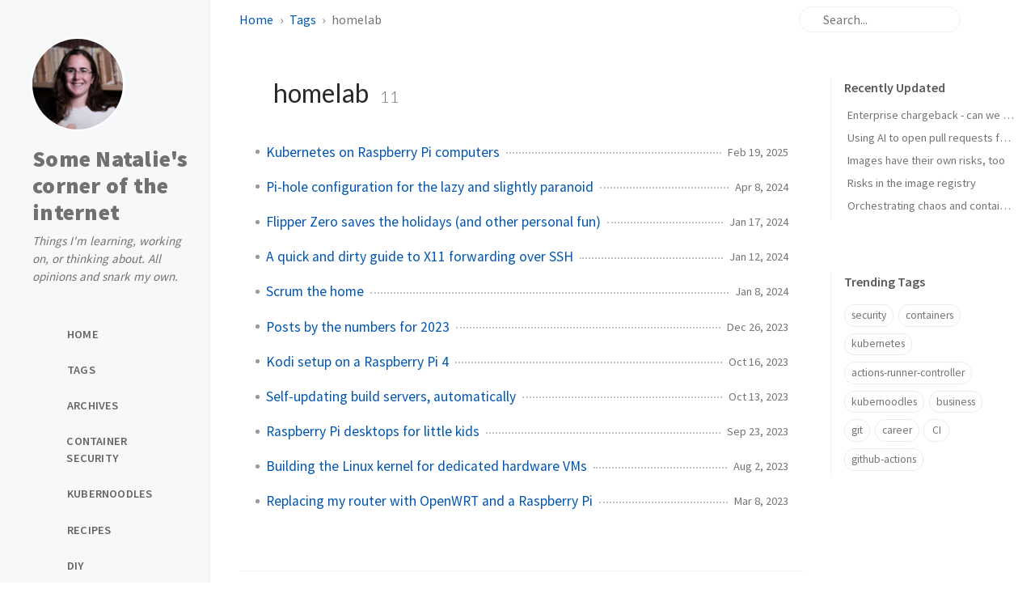

--- FILE ---
content_type: text/html; charset=utf-8
request_url: https://some-natalie.dev/tags/homelab/
body_size: 5281
content:
<!DOCTYPE html>
<!-- `site.alt_lang` can specify a language different from the UI --><html lang="en">
  <head>
  <meta http-equiv="Content-Type" content="text/html; charset=UTF-8">
  <meta name="theme-color" media="(prefers-color-scheme: light)" content="#f7f7f7">
  <meta name="theme-color" media="(prefers-color-scheme: dark)" content="#1b1b1e">
  <meta name="mobile-web-app-capable" content="yes">
  <meta name="apple-mobile-web-app-status-bar-style" content="black-translucent">
  <meta name="viewport" content="width=device-width, user-scalable=no initial-scale=1, shrink-to-fit=no, viewport-fit=cover">
<!-- Setup Open Graph image -->

  

  <!-- Begin Jekyll SEO tag v2.8.0 -->
<meta name="generator" content="Jekyll v4.4.1">
<meta property="og:title" content="homelab">
<meta property="og:locale" content="en">
<meta name="description" content="Things I’m learning, working on, or thinking about. All opinions and snark my own.">
<meta property="og:description" content="Things I’m learning, working on, or thinking about. All opinions and snark my own.">
<link rel="canonical" href="https://some-natalie.dev/tags/homelab/">
<meta property="og:url" content="https://some-natalie.dev/tags/homelab/">
<meta property="og:site_name" content="Some Natalie’s corner of the internet">
<meta property="og:type" content="website">
<meta name="twitter:card" content="summary">
<meta property="twitter:title" content="homelab">
<script type="application/ld+json">
{"@context":"https://schema.org","@type":"WebPage","description":"Things I’m learning, working on, or thinking about. All opinions and snark my own.","headline":"homelab","url":"https://some-natalie.dev/tags/homelab/"}</script>
<!-- End Jekyll SEO tag -->


  <title>homelab | Some Natalie's corner of the internet
  </title>

  <!--
  The Favicons for Web, Android, Microsoft, and iOS (iPhone and iPad) Apps
  Generated by: https://realfavicongenerator.net/
-->



<link rel="icon" type="image/png" href="/assets/img/favicons/favicon-96x96.png" sizes="96x96">
<link rel="icon" type="image/svg+xml" href="/assets/img/favicons/favicon.svg">
<link rel="shortcut icon" href="/assets/img/favicons/favicon.ico">
<link rel="apple-touch-icon" sizes="180x180" href="/assets/img/favicons/apple-touch-icon.png">



  <!-- Resource Hints -->
  
    
      
        <link rel="preconnect" href="https://fonts.googleapis.com">
      
        <link rel="dns-prefetch" href="https://fonts.googleapis.com">
      
    
      
        <link rel="preconnect" href="https://fonts.gstatic.com" crossorigin>
      
        <link rel="dns-prefetch" href="https://fonts.gstatic.com">
      
    
      
        <link rel="preconnect" href="https://cdn.jsdelivr.net">
      
        <link rel="dns-prefetch" href="https://cdn.jsdelivr.net">
      
    
  

  <!-- Bootstrap -->
  
    <link rel="stylesheet" href="https://cdn.jsdelivr.net/npm/bootstrap@5.3.8/dist/css/bootstrap.min.css">
  

  <!-- Theme style -->
  <link rel="stylesheet" href="/assets/css/jekyll-theme-chirpy.css">

  <!-- Web Font -->
  <link rel="stylesheet" href="https://fonts.googleapis.com/css2?family=Lato:wght@300;400&amp;family=Source+Sans+Pro:wght@400;600;700;900&amp;display=swap">

  <!-- Font Awesome Icons -->
  <link rel="stylesheet" href="https://cdn.jsdelivr.net/npm/@fortawesome/fontawesome-free@7.1.0/css/all.min.css">

  <!-- 3rd-party Dependencies -->

  

  

  

  <!-- Scripts -->

  <script src="/assets/js/dist/theme.min.js"></script>

  <!-- JS selector for site. -->

<!-- commons -->



<!-- layout specified -->
















  
    

    

  

  
    

    

  

  
    

    

  

  
    

    

  

  
    

    

  



  <script defer src="https://cdn.jsdelivr.net/combine/npm/simple-jekyll-search@1.10.0/dest/simple-jekyll-search.min.js,npm/dayjs@1.11.18/dayjs.min.js,npm/dayjs@1.11.18/locale/en.js,npm/dayjs@1.11.18/plugin/relativeTime.js,npm/dayjs@1.11.18/plugin/localizedFormat.js"></script>







<script defer src="/assets/js/dist/misc.min.js"></script>



<!-- Pageviews -->


<!-- Web Analytics -->

  
  
  
    <!-- Global site tag (gtag.js) - Google Analytics -->
<script defer src="https://www.googletagmanager.com/gtag/js?id=G-R78L1QDY79"></script>
<script>
  document.addEventListener('DOMContentLoaded', () => {
    window.dataLayer = window.dataLayer || [];
    function gtag() {
      dataLayer.push(arguments);
    }

    gtag('js', new Date());
    gtag('config', 'G-R78L1QDY79');
  });
</script>

  



  

  <!-- A placeholder to allow defining custom metadata -->
<meta name="fediverse:creator" content="some_natalie@infosec.exchange">

</head>


  <body>
    <!-- The Side Bar -->

<aside aria-label="Sidebar" id="sidebar" class="d-flex flex-column align-items-end">
  <header class="profile-wrapper">
    <a href="/" id="avatar" class="rounded-circle"><img src="/assets/img/bio-photo.jpg" width="112" height="112" alt="avatar" onerror="this.style.display='none'"></a>

    <a class="site-title d-block" href="/">Some Natalie's corner of the internet</a>
    <p class="site-subtitle fst-italic mb-0">Things I'm learning, working on, or thinking about.  All opinions and snark my own.</p>
  </header>
  <!-- .profile-wrapper -->

  <nav class="flex-column flex-grow-1 w-100 ps-0">
    <ul class="nav">
      <!-- home -->
      <li class="nav-item">
        <a href="/" class="nav-link">
          <i class="fa-fw fas fa-home"></i>
          <span>HOME</span>
        </a>
      </li>
      <!-- the real tabs -->
      
        <li class="nav-item">
          <a href="/tags/" class="nav-link">
            <i class="fa-fw fas fa-tags"></i>
            

            <span>TAGS</span>
          </a>
        </li>
        <!-- .nav-item -->
      
        <li class="nav-item">
          <a href="/archives/" class="nav-link">
            <i class="fa-fw fas fa-archive"></i>
            

            <span>ARCHIVES</span>
          </a>
        </li>
        <!-- .nav-item -->
      
        <li class="nav-item">
          <a href="/container-security/" class="nav-link">
            <i class="fa-fw fa-solid fa-boxes-stacked"></i>
            

            <span>CONTAINER SECURITY</span>
          </a>
        </li>
        <!-- .nav-item -->
      
        <li class="nav-item">
          <a href="/kubernoodles/" class="nav-link">
            <i class="fa-fw fa-solid fa-user-astronaut"></i>
            

            <span>KUBERNOODLES</span>
          </a>
        </li>
        <!-- .nav-item -->
      
        <li class="nav-item">
          <a href="/recipes/" class="nav-link">
            <i class="fa-fw fas fa-fw fa-utensils"></i>
            

            <span>RECIPES</span>
          </a>
        </li>
        <!-- .nav-item -->
      
        <li class="nav-item">
          <a href="/diy/" class="nav-link">
            <i class="fa-fw fa-solid fa-screwdriver-wrench"></i>
            

            <span>DIY</span>
          </a>
        </li>
        <!-- .nav-item -->
      
        <li class="nav-item">
          <a href="/grimoire/" class="nav-link">
            <i class="fa-fw fa-solid fa-hat-wizard"></i>
            

            <span>GRIMOIRE</span>
          </a>
        </li>
        <!-- .nav-item -->
      
        <li class="nav-item">
          <a href="/speaking/" class="nav-link">
            <i class="fa-fw fas fa-fw fa-microphone"></i>
            

            <span>SPEAKING</span>
          </a>
        </li>
        <!-- .nav-item -->
      
        <li class="nav-item">
          <a href="/about/" class="nav-link">
            <i class="fa-fw fas fa-info-circle"></i>
            

            <span>ABOUT</span>
          </a>
        </li>
        <!-- .nav-item -->
      
    </ul>
  </nav>

  <div class="sidebar-bottom d-flex flex-wrap  align-items-center w-100">
    
      <button type="button" class="btn btn-link nav-link" aria-label="Switch Mode" id="mode-toggle">
        <i class="fas fa-adjust"></i>
      </button>

      
        <span class="icon-border"></span>
      
    

    
          
      

      
        <a href="https://www.linkedin.com/in/nsomersall" aria-label="linkedin" target="_blank" rel="noopener noreferrer noopener noreferrer">
          <i class="fab fa-linkedin"></i>
        </a>
      
    
          
      

      
        <a href="https://infosec.exchange/@some_natalie" aria-label="mastodon" target="_blank" rel="noopener noreferrer me noopener noreferrer">
          <i class="fab fa-mastodon"></i>
        </a>
      
    

      
        <a href="https://github.com/some-natalie" aria-label="github" target="_blank" rel="noopener noreferrer noopener noreferrer">
          <i class="fab fa-github"></i>
        </a>
      
    
          
        

      
        <a href="/feed.xml" aria-label="rss">
          <i class="fas fa-rss"></i>
        </a>
      
    
  </div>
  <!-- .sidebar-bottom -->
</aside>
<!-- #sidebar -->


    <div id="main-wrapper" class="d-flex justify-content-center">
      <div class="container d-flex flex-column px-xxl-5">
        <!-- The Top Bar -->

<header id="topbar-wrapper" class="flex-shrink-0" aria-label="Top Bar">
  <div id="topbar" class="d-flex align-items-center justify-content-between px-lg-3 h-100">
    <nav id="breadcrumb" aria-label="Breadcrumb">
      

      
        
          
            <span>
              <a href="/">Home</a>
            </span>

          
        
          
            <span>
              <a href="/tags/">Tags</a>
            </span>
          
        
          
            
              <span>homelab</span>
            

          
        
      
    </nav>
    <!-- endof #breadcrumb -->

    <button type="button" id="sidebar-trigger" class="btn btn-link" aria-label="Sidebar">
      <i class="fas fa-bars fa-fw"></i>
    </button>

    <div id="topbar-title">
      Tag
    </div>

    <button type="button" id="search-trigger" class="btn btn-link" aria-label="Search">
      <i class="fas fa-search fa-fw"></i>
    </button>

    <search id="search" class="align-items-center ms-3 ms-lg-0">
      <i class="fas fa-search fa-fw"></i>
      <input class="form-control" id="search-input" type="search" aria-label="search" autocomplete="off" placeholder="Search...">
    </search>
    <button type="button" class="btn btn-link text-decoration-none" id="search-cancel">Cancel</button>
  </div>
</header>


        <div class="row flex-grow-1">
          <main aria-label="Main Content" class="col-12 col-lg-11 col-xl-9 px-md-4">
            
              



<article class="px-1">
  
    



<div id="page-tag">
  <h1 class="ps-lg-2">
    <i class="fa fa-tag fa-fw text-muted"></i>
    homelab
    <span class="lead text-muted ps-2">11</span>
  </h1>
  <ul class="content ps-0">
    
      <li class="d-flex justify-content-between px-md-3">
        <a href="/blog/raspberry-pi-kubernetes/">Kubernetes on Raspberry Pi computers</a>
        <span class="dash flex-grow-1"></span>
        <!--
  Date format snippet
  See: ${JS_ROOT}/utils/locale-dateime.js
-->




<time class="text-muted small text-nowrap" data-ts="1739948400" data-df="ll">
  Feb 19, 2025
</time>

      </li>
    
      <li class="d-flex justify-content-between px-md-3">
        <a href="/blog/pihole/">Pi-hole configuration for the lazy and slightly paranoid</a>
        <span class="dash flex-grow-1"></span>
        <!--
  Date format snippet
  See: ${JS_ROOT}/utils/locale-dateime.js
-->




<time class="text-muted small text-nowrap" data-ts="1712556000" data-df="ll">
  Apr  8, 2024
</time>

      </li>
    
      <li class="d-flex justify-content-between px-md-3">
        <a href="/blog/flipper-at-home/">Flipper Zero saves the holidays (and other personal fun)</a>
        <span class="dash flex-grow-1"></span>
        <!--
  Date format snippet
  See: ${JS_ROOT}/utils/locale-dateime.js
-->




<time class="text-muted small text-nowrap" data-ts="1705474800" data-df="ll">
  Jan 17, 2024
</time>

      </li>
    
      <li class="d-flex justify-content-between px-md-3">
        <a href="/blog/ssh-x11-forwarding/">A quick and dirty guide to X11 forwarding over SSH</a>
        <span class="dash flex-grow-1"></span>
        <!--
  Date format snippet
  See: ${JS_ROOT}/utils/locale-dateime.js
-->




<time class="text-muted small text-nowrap" data-ts="1705042800" data-df="ll">
  Jan 12, 2024
</time>

      </li>
    
      <li class="d-flex justify-content-between px-md-3">
        <a href="/blog/scrum-the-home/">Scrum the home</a>
        <span class="dash flex-grow-1"></span>
        <!--
  Date format snippet
  See: ${JS_ROOT}/utils/locale-dateime.js
-->




<time class="text-muted small text-nowrap" data-ts="1704697200" data-df="ll">
  Jan  8, 2024
</time>

      </li>
    
      <li class="d-flex justify-content-between px-md-3">
        <a href="/blog/posts-by-numbers/">Posts by the numbers for 2023</a>
        <span class="dash flex-grow-1"></span>
        <!--
  Date format snippet
  See: ${JS_ROOT}/utils/locale-dateime.js
-->




<time class="text-muted small text-nowrap" data-ts="1703574000" data-df="ll">
  Dec 26, 2023
</time>

      </li>
    
      <li class="d-flex justify-content-between px-md-3">
        <a href="/blog/kodi-setup/">Kodi setup on a Raspberry Pi 4</a>
        <span class="dash flex-grow-1"></span>
        <!--
  Date format snippet
  See: ${JS_ROOT}/utils/locale-dateime.js
-->




<time class="text-muted small text-nowrap" data-ts="1697436000" data-df="ll">
  Oct 16, 2023
</time>

      </li>
    
      <li class="d-flex justify-content-between px-md-3">
        <a href="/blog/diy-updates-on-runners/">Self-updating build servers, automatically</a>
        <span class="dash flex-grow-1"></span>
        <!--
  Date format snippet
  See: ${JS_ROOT}/utils/locale-dateime.js
-->




<time class="text-muted small text-nowrap" data-ts="1697176800" data-df="ll">
  Oct 13, 2023
</time>

      </li>
    
      <li class="d-flex justify-content-between px-md-3">
        <a href="/blog/kiddo-pi/">Raspberry Pi desktops for little kids</a>
        <span class="dash flex-grow-1"></span>
        <!--
  Date format snippet
  See: ${JS_ROOT}/utils/locale-dateime.js
-->




<time class="text-muted small text-nowrap" data-ts="1695448800" data-df="ll">
  Sep 23, 2023
</time>

      </li>
    
      <li class="d-flex justify-content-between px-md-3">
        <a href="/blog/fedora-acs-override/">Building the Linux kernel for dedicated hardware VMs</a>
        <span class="dash flex-grow-1"></span>
        <!--
  Date format snippet
  See: ${JS_ROOT}/utils/locale-dateime.js
-->




<time class="text-muted small text-nowrap" data-ts="1690956000" data-df="ll">
  Aug  2, 2023
</time>

      </li>
    
      <li class="d-flex justify-content-between px-md-3">
        <a href="/blog/openwrt-setup/">Replacing my router with OpenWRT and a Raspberry Pi</a>
        <span class="dash flex-grow-1"></span>
        <!--
  Date format snippet
  See: ${JS_ROOT}/utils/locale-dateime.js
-->




<time class="text-muted small text-nowrap" data-ts="1678258800" data-df="ll">
  Mar  8, 2023
</time>

      </li>
    
  </ul>
</div>

  
</article>

            
          </main>

          <!-- panel -->
          <aside aria-label="Panel" id="panel-wrapper" class="col-xl-3 ps-2 text-muted">
            <div class="access">
              <!-- Get 5 last posted/updated posts -->














  <section id="access-lastmod">
    <h2 class="panel-heading">Recently Updated</h2>
    <ul class="content list-unstyled ps-0 pb-1 ms-1 mt-2">
      
        
        
        
        <li class="text-truncate lh-lg">
          <a href="/blog/chargeback-basics/">Enterprise chargeback - can we do this?</a>
        </li>
      
        
        
        
        <li class="text-truncate lh-lg">
          <a href="/blog/ai-dependency-bumps/">Using AI to open pull requests for dependency bumps</a>
        </li>
      
        
        
        
        <li class="text-truncate lh-lg">
          <a href="/blog/image-risks/">Images have their own risks, too</a>
        </li>
      
        
        
        
        <li class="text-truncate lh-lg">
          <a href="/blog/registry-risks/">Risks in the image registry</a>
        </li>
      
        
        
        
        <li class="text-truncate lh-lg">
          <a href="/blog/orchestration-risks/">Orchestrating chaos and containers</a>
        </li>
      
    </ul>
  </section>
  <!-- #access-lastmod -->


              <!-- The trending tags list -->















  
    
    
    
    
  
    
    
    
    
  
    
    
    
    
  
    
    
    
    
  
    
    
    
    
  
    
    
    
    
  
    
    
    
    
  
    
    
    
    
  
    
    
    
    
  
    
    
    
    
  
    
    
    
    
  
    
    
    
    
  
    
    
    
    
  
    
    
    
    
  
    
    
    
    
  
    
    
    
    
  
    
    
    
    
  
    
    
    
    
  
    
    
    
    
  
    
    
    
    
  
    
    
    
    
  
    
    
    
    
  
    
    
    
    
  
    
    
    
    
  
    
    
    
    
  
    
    
    
    
  
    
    
    
    
      
        
        

  
    
    
    
    
  
    
    
    
    
  
    
    
    
    
  
    
    
    
    
  
    
    
    
    
  
    
    
    
    
  
    
    
    
    
  
    
    
    
    
      
        
        

  
    
    
    
    
  
    
    
    
    
  
    
    
    
    
  
    
    
    
    
  
    
    
    
    
  
    
    
    
    
  
    
    
    
    
  
    
    
    
    
  
    
    
    
    
  
    
    
    
    
  
    
    
    
    
  
    
    
    
    
  
    
    
    
    
  
    
    
    
    
  
    
    
    
    
  
    
    
    
    
  
    
    
    
    
  
    
    
    
    
  
    
    
    
    
      
        
        

  
    
    
    
    
      
        
        

  
    
    
    
    
  
    
    
    
    
  
    
    
    
    
  
    
    
    
    
  
    
    
    
    
  
    
    
    
    
  
    
    
    
    
  
    
    
    
    
  
    
    
    
    
  
    
    
    
    
  
    
    
    
    
  
    
    
    
    
  
    
    
    
    
  
    
    
    
    
  
    
    
    
    
  
    
    
    
    
  
    
    
    
    
  
    
    
    
    
  
    
    
    
    
  
    
    
    
    
      
        
        

  
    
    
    
    
  
    
    
    
    
  
    
    
    
    
      
        
        

  
    
    
    
    
  
    
    
    
    
  
    
    
    
    
      
    
  
    
    
    
    
  
    
    
    
    
  
    
    
    
    
  
    
    
    
    
  
    
    
    
    
  
    
    
    
    
  
    
    
    
    
  
    
    
    
    
  
    
    
    
    
  
    
    
    
    
  
    
    
    
    
      
        
        

  
    
    
    
    
  
    
    
    
    
  
    
    
    
    
  
    
    
    
    
      
        
        

  
    
    
    
    
  
    
    
    
    
  
    
    
    
    
  
    
    
    
    
  
    
    
    
    
      
        
        

  
    
    
    
    
  
    
    
    
    
  
    
    
    
    
  
    
    
    
    
  
    
    
    
    
  
    
    
    
    
  
    
    
    
    
  
    
    
    
    
  
    
    
    
    
  
    
    
    
    
  
    
    
    
    
  
    
    
    
    
  
    
    
    
    
  
    
    
    
    
  
    
    
    
    
      
        
        



  <section>
    <h2 class="panel-heading">Trending Tags</h2>
    <div class="d-flex flex-wrap mt-3 mb-1 me-3">
      
        
        <a class="post-tag btn btn-outline-primary" href="/tags/security/">security</a>
      
        
        <a class="post-tag btn btn-outline-primary" href="/tags/containers/">containers</a>
      
        
        <a class="post-tag btn btn-outline-primary" href="/tags/kubernetes/">kubernetes</a>
      
        
        <a class="post-tag btn btn-outline-primary" href="/tags/actions-runner-controller/">actions-runner-controller</a>
      
        
        <a class="post-tag btn btn-outline-primary" href="/tags/kubernoodles/">kubernoodles</a>
      
        
        <a class="post-tag btn btn-outline-primary" href="/tags/business/">business</a>
      
        
        <a class="post-tag btn btn-outline-primary" href="/tags/git/">git</a>
      
        
        <a class="post-tag btn btn-outline-primary" href="/tags/career/">career</a>
      
        
        <a class="post-tag btn btn-outline-primary" href="/tags/ci/">CI</a>
      
        
        <a class="post-tag btn btn-outline-primary" href="/tags/github-actions/">github-actions</a>
      
    </div>
  </section>


            </div>

            
          </aside>
        </div>

        <div class="row">
          <!-- tail -->
          <div id="tail-wrapper" class="col-12 col-lg-11 col-xl-9 px-md-4">
            

            <!-- The Footer -->

<footer aria-label="Site Info" class="
    d-flex flex-column justify-content-center text-muted
    flex-lg-row justify-content-lg-between align-items-lg-center pb-lg-3
  ">
  <p>©
    <time>2026</time>

    
      <a href="https://github.com/some-natalie" target="_blank" rel="noopener noreferrer">Natalie Somersall</a>.
    

    
      <span data-bs-toggle="tooltip" data-bs-placement="top" title="Except where otherwise noted, the blog posts on this site are licensed under the Creative Commons Attribution 4.0 International (CC BY-NC-SA 4.0) License by the author.">Some rights reserved.</span>
    
  </p>

  <p>Using the <a data-bs-toggle="tooltip" data-bs-placement="top" title="v7.4.1" href="https://github.com/cotes2020/jekyll-theme-chirpy" target="_blank" rel="noopener noopener noreferrer">Chirpy</a> theme for <a href="https://jekyllrb.com" target="_blank" rel="noopener noopener noreferrer">Jekyll</a>.
  </p>
</footer>

          </div>
        </div>

        <!-- The Search results -->

<div id="search-result-wrapper" class="d-flex justify-content-center d-none">
  <div class="col-11 content">
    <div id="search-hints">
      <!-- The trending tags list -->















  
    
    
    
    
  
    
    
    
    
  
    
    
    
    
  
    
    
    
    
  
    
    
    
    
  
    
    
    
    
  
    
    
    
    
  
    
    
    
    
  
    
    
    
    
  
    
    
    
    
  
    
    
    
    
  
    
    
    
    
  
    
    
    
    
  
    
    
    
    
  
    
    
    
    
  
    
    
    
    
  
    
    
    
    
  
    
    
    
    
  
    
    
    
    
  
    
    
    
    
  
    
    
    
    
  
    
    
    
    
  
    
    
    
    
  
    
    
    
    
  
    
    
    
    
  
    
    
    
    
  
    
    
    
    
      
        
        

  
    
    
    
    
  
    
    
    
    
  
    
    
    
    
  
    
    
    
    
  
    
    
    
    
  
    
    
    
    
  
    
    
    
    
  
    
    
    
    
      
        
        

  
    
    
    
    
  
    
    
    
    
  
    
    
    
    
  
    
    
    
    
  
    
    
    
    
  
    
    
    
    
  
    
    
    
    
  
    
    
    
    
  
    
    
    
    
  
    
    
    
    
  
    
    
    
    
  
    
    
    
    
  
    
    
    
    
  
    
    
    
    
  
    
    
    
    
  
    
    
    
    
  
    
    
    
    
  
    
    
    
    
  
    
    
    
    
      
        
        

  
    
    
    
    
      
        
        

  
    
    
    
    
  
    
    
    
    
  
    
    
    
    
  
    
    
    
    
  
    
    
    
    
  
    
    
    
    
  
    
    
    
    
  
    
    
    
    
  
    
    
    
    
  
    
    
    
    
  
    
    
    
    
  
    
    
    
    
  
    
    
    
    
  
    
    
    
    
  
    
    
    
    
  
    
    
    
    
  
    
    
    
    
  
    
    
    
    
  
    
    
    
    
  
    
    
    
    
      
        
        

  
    
    
    
    
  
    
    
    
    
  
    
    
    
    
      
        
        

  
    
    
    
    
  
    
    
    
    
  
    
    
    
    
      
    
  
    
    
    
    
  
    
    
    
    
  
    
    
    
    
  
    
    
    
    
  
    
    
    
    
  
    
    
    
    
  
    
    
    
    
  
    
    
    
    
  
    
    
    
    
  
    
    
    
    
  
    
    
    
    
      
        
        

  
    
    
    
    
  
    
    
    
    
  
    
    
    
    
  
    
    
    
    
      
        
        

  
    
    
    
    
  
    
    
    
    
  
    
    
    
    
  
    
    
    
    
  
    
    
    
    
      
        
        

  
    
    
    
    
  
    
    
    
    
  
    
    
    
    
  
    
    
    
    
  
    
    
    
    
  
    
    
    
    
  
    
    
    
    
  
    
    
    
    
  
    
    
    
    
  
    
    
    
    
  
    
    
    
    
  
    
    
    
    
  
    
    
    
    
  
    
    
    
    
  
    
    
    
    
      
        
        



  <section>
    <h2 class="panel-heading">Trending Tags</h2>
    <div class="d-flex flex-wrap mt-3 mb-1 me-3">
      
        
        <a class="post-tag btn btn-outline-primary" href="/tags/security/">security</a>
      
        
        <a class="post-tag btn btn-outline-primary" href="/tags/containers/">containers</a>
      
        
        <a class="post-tag btn btn-outline-primary" href="/tags/kubernetes/">kubernetes</a>
      
        
        <a class="post-tag btn btn-outline-primary" href="/tags/actions-runner-controller/">actions-runner-controller</a>
      
        
        <a class="post-tag btn btn-outline-primary" href="/tags/kubernoodles/">kubernoodles</a>
      
        
        <a class="post-tag btn btn-outline-primary" href="/tags/business/">business</a>
      
        
        <a class="post-tag btn btn-outline-primary" href="/tags/git/">git</a>
      
        
        <a class="post-tag btn btn-outline-primary" href="/tags/career/">career</a>
      
        
        <a class="post-tag btn btn-outline-primary" href="/tags/ci/">CI</a>
      
        
        <a class="post-tag btn btn-outline-primary" href="/tags/github-actions/">github-actions</a>
      
    </div>
  </section>


    </div>
    <div id="search-results" class="d-flex flex-wrap justify-content-center text-muted mt-3"></div>
  </div>
</div>

      </div>

      <aside aria-label="Scroll to Top">
        <button id="back-to-top" type="button" class="btn btn-lg btn-box-shadow">
          <i class="fas fa-angle-up"></i>
        </button>
      </aside>
    </div>

    <div id="mask" class="d-none position-fixed w-100 h-100 z-1"></div>

    

    <!-- Embedded scripts -->

    

    <!--
  Jekyll Simple Search loader
  See: <https://github.com/christian-fei/Simple-Jekyll-Search>
-->





<script>
  
  document.addEventListener('DOMContentLoaded', () => {
    SimpleJekyllSearch({
      searchInput: document.getElementById('search-input'),
      resultsContainer: document.getElementById('search-results'),
      json: '/assets/js/data/search.json',
      searchResultTemplate: '  <article class="px-1 px-sm-2 px-lg-4 px-xl-0">    <header>      <h2><a href="{url}">{title}</a></h2>      <div class="post-meta d-flex flex-column flex-sm-row text-muted mt-1 mb-1">        {categories}        {tags}      </div>    </header>    <p>{content}</p>  </article>',
      noResultsText: '<p class="mt-5">Oops! No results found.</p>',
      templateMiddleware: function(prop, value, template) {
        if (prop === 'categories') {
          if (value === '') {
            return `${value}`;
          } else {
            return `<div class="me-sm-4"><i class="far fa-folder fa-fw"></i>${value}</div>`;
          }
        }

        if (prop === 'tags') {
          if (value === '') {
            return `${value}`;
          } else {
            return `<div><i class="fa fa-tag fa-fw"></i>${value}</div>`;
          }
        }
      }
    });
  });
</script>

  </body>
</html>


--- FILE ---
content_type: text/css; charset=utf-8
request_url: https://some-natalie.dev/assets/css/jekyll-theme-chirpy.css
body_size: 12027
content:
::-webkit-input-placeholder{color:var(--text-muted-color) !important}::-moz-placeholder{color:var(--text-muted-color) !important}:-ms-input-placeholder{color:var(--text-muted-color) !important}::-ms-input-placeholder{color:var(--text-muted-color) !important}::placeholder{color:var(--text-muted-color) !important}:focus::-webkit-input-placeholder{opacity:.6}:focus::-moz-placeholder{opacity:.6}:focus:-ms-input-placeholder{opacity:.6}:focus::-ms-input-placeholder{opacity:.6}:focus::placeholder{opacity:.6}header .post-desc,#toc-bar .label,#search-results a,h1,h2,h3,h4,h5{color:var(--heading-color);font-weight:400;font-family:Lato,"Microsoft Yahei",sans-serif;scroll-margin-top:3.5rem}h2 .anchor,h3 .anchor,h4 .anchor,h5 .anchor{font-size:80%}@media(hover: hover){h2 .anchor,h3 .anchor,h4 .anchor,h5 .anchor{visibility:hidden;opacity:0;transition:opacity .25s ease-in,visibility 0s ease-in .25s}h2:hover .anchor,h3:hover .anchor,h4:hover .anchor,h5:hover .anchor{visibility:visible;opacity:1;transition:opacity .25s ease-in,visibility 0s ease-in 0s}}.post-tags .post-tag:hover,.tag:hover{background:var(--tag-hover);border-color:var(--tag-hover);transition:background .35s ease-in-out}.table-wrapper>table thead th,.table-wrapper>table tbody tr td{padding:.4rem 1rem;font-size:95%;white-space:nowrap}#page-category a:hover,#page-tag a:hover,#access-lastmod a:hover,.post-tail-wrapper .license-wrapper>a:hover,#search-results a:hover,footer a:hover,#topbar #breadcrumb a:hover,.post-meta a:not([class]):hover,.content a:not(.img-link):hover{color:#d2603a !important;border-bottom:1px solid #d2603a;text-decoration:none}#search-results a,#search-hints .post-tag,a,.post-tags .post-tag:hover,.tag:hover{color:var(--link-color)}.post-tail-wrapper .post-meta a:not(:hover),.content a:not(.img-link){border-bottom:1px solid var(--link-underline-color)}#sidebar .profile-wrapper,#sidebar .site-title,#sidebar .sidebar-bottom a{transition:all .3s ease-in-out}#sidebar .sidebar-bottom .icon-border,.code-header,i.far,i.fas,.content a.popup{-webkit-user-select:none;-moz-user-select:none;-ms-user-select:none;user-select:none}#page-category ul>li>a,#page-tag ul>li>a,#search-results a,#access-lastmod a,main .categories a:not(:hover),main #tags a:not(:hover),main #archives a:not(:hover){border-bottom:none}.post-tail-wrapper .share-wrapper .share-icons button,#search-cancel,.code-header button{cursor:pointer}#related-posts time,#post-list .card .card-body .post-meta em,.post-meta em{font-style:normal}.categories.card,.categories .list-group,.highlight,div[class^=language-],.code-header button,blockquote[class^=prompt-],.preview-img,.preview-img img,.post-preview,.post-preview::before,.embed-video{border-radius:10px}.content a.popup+em,.embed-video+em,.embed-audio+em{display:block;text-align:center;font-style:normal;font-size:80%;padding:0;color:#6d6c6c}#sidebar a,#sidebar .sidebar-bottom #mode-toggle{color:var(--sidebar-muted-color);-webkit-user-select:none;-moz-user-select:none;-ms-user-select:none;user-select:none}#related-posts .card h4,#post-list .card .card-body .card-title,#post-list .card .card-body .card-text.content p{display:-webkit-box;overflow:hidden;text-overflow:ellipsis;-webkit-line-clamp:2;-webkit-box-orient:vertical}#archives ul li,#toc-wrapper ul .toc-link,#related-posts p,#post-list .card .card-body .post-meta>div:first-child,#search-results>article>p{overflow:hidden;text-overflow:ellipsis;white-space:nowrap}header .post-meta em,header .post-meta time,.post-tail-wrapper .license-wrapper>a,footer a,footer em{color:var(--text-muted-highlight-color);font-weight:600}.post-tail-wrapper,.post-tail-wrapper .license-wrapper span:last-child,.post-meta{font-size:.85rem}#related-posts time,footer{font-size:.8rem}sup:target,.footnotes>ol>li:target{background-color:var(--footnote-target-bg);width:-moz-fit-content;width:-webkit-fit-content;width:fit-content;transition:background-color 1.75s ease-in-out}#toc-bar button i,#topbar button i,#toc-popup .header button i{color:#999}.highlight,figure.highlight,div[class^=language-]{background-color:var(--highlight-bg-color)}td.rouge-code{padding-left:1rem;padding-right:1.5rem}#toc-wrapper>*,.access>section{border-left:1px solid var(--main-border-color)}:root{font-size:16px}@media(prefers-color-scheme: light){html:not([data-mode]),html[data-mode=light]{--main-bg: white;--mask-bg: #c1c3c5;--main-border-color: #f3f3f3;--text-color: #34343c;--text-muted-color: #757575;--text-muted-highlight-color: inherit;--heading-color: #2a2a2a;--label-color: #585858;--blockquote-border-color: #eeeeee;--blockquote-text-color: #757575;--link-color: #0056b2;--link-underline-color: #dee2e6;--button-bg: #ffffff;--btn-border-color: #e9ecef;--btn-backtotop-color: #686868;--btn-backtotop-border-color: #f1f1f1;--checkbox-color: #c5c5c5;--checkbox-checked-color: #07a8f7;--img-bg: radial-gradient(circle, rgb(255 255 255) 0%, rgb(239 239 239) 100%);--shimmer-bg: linear-gradient( 90deg, rgb(250 250 250 / 0%) 0%, rgb(232 230 230 / 100%) 50%, rgb(250 250 250 / 0%) 100% );--site-title-color: rgb(113 113 113);--site-subtitle-color: #717171;--sidebar-bg: #f6f8fa;--sidebar-border-color: #efefef;--sidebar-muted-color: #545454;--sidebar-active-color: #1d1d1d;--sidebar-hover-bg: rgb(223 233 241 / 64%);--sidebar-btn-bg: white;--sidebar-btn-color: #8e8e8e;--avatar-border-color: white;--topbar-bg: rgb(255 255 255 / 70%);--topbar-text-color: rgb(78 78 78);--search-border-color: rgb(240 240 240);--search-icon-color: #c2c6cc;--input-focus-border-color: #b8b8b8;--post-list-text-color: dimgray;--btn-patinator-text-color: #555555;--btn-paginator-hover-color: var(--sidebar-bg);--toc-highlight: #0550ae;--toc-popup-border-color: lightgray;--btn-share-color: gray;--btn-share-hover-color: #0d6efd;--card-bg: white;--card-hover-bg: #e2e2e2;--card-shadow: rgb(104 104 104 / 5%) 0 2px 6px 0, rgb(211 209 209 / 15%) 0 0 0 1px;--footnote-target-bg: lightcyan;--tb-odd-bg: #fbfcfd;--tb-border-color: #eaeaea;--dash-color: silver;--kbd-wrap-color: #bdbdbd;--kbd-text-color: var(--text-color);--kbd-bg-color: white;--prompt-text-color: rgb(46 46 46 / 77%);--prompt-tip-bg: rgb(123 247 144 / 20%);--prompt-tip-icon-color: #03b303;--prompt-info-bg: #e1f5fe;--prompt-info-icon-color: #0070cb;--prompt-warning-bg: rgb(255 243 205);--prompt-warning-icon-color: #ef9c03;--prompt-danger-bg: rgb(248 215 218 / 56%);--prompt-danger-icon-color: #df3c30;--tag-border: #dee2e6;--tag-shadow: var(--btn-border-color);--tag-hover: rgb(222 226 230);--search-tag-bg: #f8f9fa;--categories-border: rgb(0 0 0 / 12.5%);--categories-hover-bg: var(--btn-border-color);--categories-icon-hover-color: darkslategray;--timeline-color: rgb(0 0 0 / 7.5%);--timeline-node-bg: #c2c6cc;--timeline-year-dot-color: #ffffff;--language-border-color: #ececec;--highlight-bg-color: #f6f8fa;--highlighter-rouge-color: #3f596f;--highlight-lineno-color: #9e9e9e;--inline-code-bg: rgb(25 25 28 / 5%);--code-color: #3a3a3a;--code-header-text-color: #a3a3a3;--code-header-muted-color: #e5e5e5;--code-header-icon-color: #c9c8c8;--clipboard-checked-color: #43c743}html:not([data-mode]) [class^=prompt-],html[data-mode=light] [class^=prompt-]{--link-underline-color: rgb(219 216 216)}html:not([data-mode]) .dark,html[data-mode=light] .dark{display:none}html:not([data-mode]) .highlight table td,html[data-mode=light] .highlight table td{padding:5px}html:not([data-mode]) .highlight table pre,html[data-mode=light] .highlight table pre{margin:0}html:not([data-mode]) .highlight,html:not([data-mode]) .highlight .w,html[data-mode=light] .highlight,html[data-mode=light] .highlight .w{color:#24292f;background-color:#f6f8fa}html:not([data-mode]) .highlight .k,html:not([data-mode]) .highlight .kd,html:not([data-mode]) .highlight .kn,html:not([data-mode]) .highlight .kp,html:not([data-mode]) .highlight .kr,html:not([data-mode]) .highlight .kt,html:not([data-mode]) .highlight .kv,html[data-mode=light] .highlight .k,html[data-mode=light] .highlight .kd,html[data-mode=light] .highlight .kn,html[data-mode=light] .highlight .kp,html[data-mode=light] .highlight .kr,html[data-mode=light] .highlight .kt,html[data-mode=light] .highlight .kv{color:#cf222e}html:not([data-mode]) .highlight .gr,html[data-mode=light] .highlight .gr{color:#f6f8fa}html:not([data-mode]) .highlight .gd,html[data-mode=light] .highlight .gd{color:#82071e;background-color:#ffebe9}html:not([data-mode]) .highlight .nb,html[data-mode=light] .highlight .nb{color:#953800}html:not([data-mode]) .highlight .nc,html[data-mode=light] .highlight .nc{color:#953800}html:not([data-mode]) .highlight .no,html[data-mode=light] .highlight .no{color:#953800}html:not([data-mode]) .highlight .nn,html[data-mode=light] .highlight .nn{color:#953800}html:not([data-mode]) .highlight .sr,html[data-mode=light] .highlight .sr{color:#116329}html:not([data-mode]) .highlight .na,html[data-mode=light] .highlight .na{color:#116329}html:not([data-mode]) .highlight .nt,html[data-mode=light] .highlight .nt{color:#116329}html:not([data-mode]) .highlight .gi,html[data-mode=light] .highlight .gi{color:#116329;background-color:#dafbe1}html:not([data-mode]) .highlight .kc,html[data-mode=light] .highlight .kc{color:#0550ae}html:not([data-mode]) .highlight .l,html:not([data-mode]) .highlight .ld,html:not([data-mode]) .highlight .m,html:not([data-mode]) .highlight .mb,html:not([data-mode]) .highlight .mf,html:not([data-mode]) .highlight .mh,html:not([data-mode]) .highlight .mi,html:not([data-mode]) .highlight .il,html:not([data-mode]) .highlight .mo,html:not([data-mode]) .highlight .mx,html[data-mode=light] .highlight .l,html[data-mode=light] .highlight .ld,html[data-mode=light] .highlight .m,html[data-mode=light] .highlight .mb,html[data-mode=light] .highlight .mf,html[data-mode=light] .highlight .mh,html[data-mode=light] .highlight .mi,html[data-mode=light] .highlight .il,html[data-mode=light] .highlight .mo,html[data-mode=light] .highlight .mx{color:#0550ae}html:not([data-mode]) .highlight .sb,html[data-mode=light] .highlight .sb{color:#0550ae}html:not([data-mode]) .highlight .bp,html[data-mode=light] .highlight .bp{color:#0550ae}html:not([data-mode]) .highlight .ne,html[data-mode=light] .highlight .ne{color:#0550ae}html:not([data-mode]) .highlight .nl,html[data-mode=light] .highlight .nl{color:#0550ae}html:not([data-mode]) .highlight .py,html[data-mode=light] .highlight .py{color:#0550ae}html:not([data-mode]) .highlight .nv,html:not([data-mode]) .highlight .vc,html:not([data-mode]) .highlight .vg,html:not([data-mode]) .highlight .vi,html:not([data-mode]) .highlight .vm,html[data-mode=light] .highlight .nv,html[data-mode=light] .highlight .vc,html[data-mode=light] .highlight .vg,html[data-mode=light] .highlight .vi,html[data-mode=light] .highlight .vm{color:#0550ae}html:not([data-mode]) .highlight .o,html:not([data-mode]) .highlight .ow,html[data-mode=light] .highlight .o,html[data-mode=light] .highlight .ow{color:#0550ae}html:not([data-mode]) .highlight .gh,html[data-mode=light] .highlight .gh{color:#0550ae;font-weight:bold}html:not([data-mode]) .highlight .gu,html[data-mode=light] .highlight .gu{color:#0550ae;font-weight:bold}html:not([data-mode]) .highlight .s,html:not([data-mode]) .highlight .sa,html:not([data-mode]) .highlight .sc,html:not([data-mode]) .highlight .dl,html:not([data-mode]) .highlight .sd,html:not([data-mode]) .highlight .s2,html:not([data-mode]) .highlight .se,html:not([data-mode]) .highlight .sh,html:not([data-mode]) .highlight .sx,html:not([data-mode]) .highlight .s1,html:not([data-mode]) .highlight .ss,html[data-mode=light] .highlight .s,html[data-mode=light] .highlight .sa,html[data-mode=light] .highlight .sc,html[data-mode=light] .highlight .dl,html[data-mode=light] .highlight .sd,html[data-mode=light] .highlight .s2,html[data-mode=light] .highlight .se,html[data-mode=light] .highlight .sh,html[data-mode=light] .highlight .sx,html[data-mode=light] .highlight .s1,html[data-mode=light] .highlight .ss{color:#0a3069}html:not([data-mode]) .highlight .nd,html[data-mode=light] .highlight .nd{color:#8250df}html:not([data-mode]) .highlight .nf,html:not([data-mode]) .highlight .fm,html[data-mode=light] .highlight .nf,html[data-mode=light] .highlight .fm{color:#8250df}html:not([data-mode]) .highlight .err,html[data-mode=light] .highlight .err{color:#f6f8fa;background-color:#82071e}html:not([data-mode]) .highlight .c,html:not([data-mode]) .highlight .ch,html:not([data-mode]) .highlight .cd,html:not([data-mode]) .highlight .cm,html:not([data-mode]) .highlight .cp,html:not([data-mode]) .highlight .cpf,html:not([data-mode]) .highlight .c1,html:not([data-mode]) .highlight .cs,html[data-mode=light] .highlight .c,html[data-mode=light] .highlight .ch,html[data-mode=light] .highlight .cd,html[data-mode=light] .highlight .cm,html[data-mode=light] .highlight .cp,html[data-mode=light] .highlight .cpf,html[data-mode=light] .highlight .c1,html[data-mode=light] .highlight .cs{color:#68717a}html:not([data-mode]) .highlight .gl,html[data-mode=light] .highlight .gl{color:#68717a}html:not([data-mode]) .highlight .gt,html[data-mode=light] .highlight .gt{color:#68717a}html:not([data-mode]) .highlight .ni,html[data-mode=light] .highlight .ni{color:#24292f}html:not([data-mode]) .highlight .si,html[data-mode=light] .highlight .si{color:#24292f}html:not([data-mode]) .highlight .ge,html[data-mode=light] .highlight .ge{color:#24292f;font-style:italic}html:not([data-mode]) .highlight .gs,html[data-mode=light] .highlight .gs{color:#24292f;font-weight:bold}html[data-mode=dark]{color-scheme:dark;--main-bg: rgb(27 27 30);--mask-bg: rgb(68 69 70);--main-border-color: rgb(44 45 45);--text-color: rgb(175 176 177);--text-muted-color: #868686;--text-muted-highlight-color: #aeaeae;--heading-color: #cccccc;--label-color: #a7a7a7;--blockquote-border-color: rgb(66 66 66);--blockquote-text-color: #868686;--link-color: rgb(138 180 248);--link-underline-color: rgb(82 108 150);--button-bg: #1e1e1e;--btn-border-color: #2e2f31;--btn-backtotop-color: var(--text-color);--btn-backtotop-border-color: #212122;--card-header-bg: #292929;--checkbox-color: rgb(118 120 121);--checkbox-checked-color: var(--link-color);--img-bg: radial-gradient(circle, rgb(22 22 24) 0%, rgb(32 32 32) 100%);--shimmer-bg: linear-gradient( 90deg, rgb(255 255 255 / 0%) 0%, rgb(58 55 55 / 40%) 50%, rgb(255 255 255 / 0%) 100% );--site-title-color: #717070;--site-subtitle-color: #868686;--sidebar-bg: #1e1e1e;--sidebar-border-color: #292929;--sidebar-muted-color: #868686;--sidebar-active-color: rgb(255 255 255 / 95%);--sidebar-hover-bg: #262626;--sidebar-btn-bg: #232328;--sidebar-btn-color: #787878;--avatar-border-color: rgb(206 206 206 / 90%);--topbar-bg: rgb(27 27 30 / 64%);--topbar-text-color: var(--text-color);--search-border-color: rgb(55 55 55);--search-icon-color: rgb(100 102 105);--input-focus-border-color: rgb(112 114 115);--post-list-text-color: rgb(175 176 177);--btn-patinator-text-color: var(--text-color);--btn-paginator-hover-color: #2e2e2e;--toc-highlight: rgb(116 178 243);--toc-popup-border-color: #373737;--tag-hover: rgb(43 56 62);--tb-odd-bg: #252526;--tb-even-bg: rgb(31 31 34);--tb-border-color: var(--tb-odd-bg);--footnote-target-bg: rgb(63 81 181);--btn-share-color: #6c757d;--btn-share-hover-color: #bfc1ca;--card-bg: #1e1e1e;--card-hover-bg: #464d51;--card-shadow: rgb(21 21 21 / 72%) 0 6px 18px 0, rgb(137 135 135 / 24%) 0 0 0 1px;--kbd-wrap-color: #6a6a6a;--kbd-text-color: #d3d3d3;--kbd-bg-color: #242424;--prompt-text-color: rgb(216 212 212 / 75%);--prompt-tip-bg: rgb(22 60 36 / 64%);--prompt-tip-icon-color: rgb(15 164 15 / 81%);--prompt-info-bg: rgb(7 59 104 / 80%);--prompt-info-icon-color: #0075d1;--prompt-warning-bg: rgb(90 69 3 / 88%);--prompt-warning-icon-color: rgb(255 165 0 / 80%);--prompt-danger-bg: rgb(86 28 8 / 80%);--prompt-danger-icon-color: #cd0202;--tag-border: rgb(59 79 88);--tag-shadow: rgb(32 33 33);--dash-color: rgb(63 65 68);--search-tag-bg: #292828;--categories-border: rgb(64 66 69 / 50%);--categories-hover-bg: rgb(73 75 76);--categories-icon-hover-color: white;--timeline-node-bg: rgb(150 152 156);--timeline-color: rgb(63 65 68);--timeline-year-dot-color: var(--timeline-color);--language-border-color: #2d2d2d;--highlight-bg-color: #151515;--highlighter-rouge-color: #c9def1;--highlight-lineno-color: #808080;--inline-code-bg: rgb(255 255 255 / 5%);--code-color: #b0b0b0;--code-header-text-color: #6a6a6a;--code-header-muted-color: #353535;--code-header-icon-color: #565656;--clipboard-checked-color: #2bcc2b;--filepath-text-color: #cacaca}html[data-mode=dark] .light{display:none}html[data-mode=dark] .categories.card,html[data-mode=dark] .list-group-item{background-color:var(--card-bg)}html[data-mode=dark] .categories .card-header{background-color:var(--card-header-bg)}html[data-mode=dark] .categories .list-group-item{border-left:none;border-right:none;padding-left:2rem;border-color:var(--categories-border)}html[data-mode=dark] .categories .list-group-item:last-child{border-bottom-color:var(--card-bg)}html[data-mode=dark] #archives li:nth-child(odd){background-image:linear-gradient(to left, rgb(26, 26, 30), rgb(39, 39, 45), rgb(39, 39, 45), rgb(39, 39, 45), rgb(26, 26, 30))}html[data-mode=dark] #disqus_thread{color-scheme:none}html[data-mode=dark] .highlight .gp{color:#87939d}html[data-mode=dark] .highlight table td{padding:5px}html[data-mode=dark] .highlight table pre{margin:0}html[data-mode=dark] .highlight,html[data-mode=dark] .highlight .w{color:#d0d0d0;background-color:#151515}html[data-mode=dark] .highlight .err{color:#151515;background-color:#ac4142}html[data-mode=dark] .highlight .c,html[data-mode=dark] .highlight .ch,html[data-mode=dark] .highlight .cd,html[data-mode=dark] .highlight .cm,html[data-mode=dark] .highlight .cpf,html[data-mode=dark] .highlight .c1,html[data-mode=dark] .highlight .cs{color:#848484}html[data-mode=dark] .highlight .cp{color:#f4bf75}html[data-mode=dark] .highlight .nt{color:#f4bf75}html[data-mode=dark] .highlight .o,html[data-mode=dark] .highlight .ow{color:#d0d0d0}html[data-mode=dark] .highlight .p,html[data-mode=dark] .highlight .pi{color:#d0d0d0}html[data-mode=dark] .highlight .gi{color:#90a959}html[data-mode=dark] .highlight .gd{color:#f08a8b;background-color:#320000}html[data-mode=dark] .highlight .gh{color:#6a9fb5;background-color:#151515;font-weight:bold}html[data-mode=dark] .highlight .k,html[data-mode=dark] .highlight .kn,html[data-mode=dark] .highlight .kp,html[data-mode=dark] .highlight .kr,html[data-mode=dark] .highlight .kv{color:#aa759f}html[data-mode=dark] .highlight .kc{color:#d28445}html[data-mode=dark] .highlight .kt{color:#d28445}html[data-mode=dark] .highlight .kd{color:#d28445}html[data-mode=dark] .highlight .s,html[data-mode=dark] .highlight .sb,html[data-mode=dark] .highlight .sc,html[data-mode=dark] .highlight .dl,html[data-mode=dark] .highlight .sd,html[data-mode=dark] .highlight .s2,html[data-mode=dark] .highlight .sh,html[data-mode=dark] .highlight .sx,html[data-mode=dark] .highlight .s1{color:#90a959}html[data-mode=dark] .highlight .sa{color:#aa759f}html[data-mode=dark] .highlight .sr{color:#75b5aa}html[data-mode=dark] .highlight .si{color:#b76d45}html[data-mode=dark] .highlight .se{color:#b76d45}html[data-mode=dark] .highlight .nn{color:#f4bf75}html[data-mode=dark] .highlight .nc{color:#f4bf75}html[data-mode=dark] .highlight .no{color:#f4bf75}html[data-mode=dark] .highlight .na{color:#6a9fb5}html[data-mode=dark] .highlight .m,html[data-mode=dark] .highlight .mb,html[data-mode=dark] .highlight .mf,html[data-mode=dark] .highlight .mh,html[data-mode=dark] .highlight .mi,html[data-mode=dark] .highlight .il,html[data-mode=dark] .highlight .mo,html[data-mode=dark] .highlight .mx{color:#90a959}html[data-mode=dark] .highlight .ss{color:#90a959}}@media(prefers-color-scheme: dark){html:not([data-mode]),html[data-mode=dark]{color-scheme:dark;--main-bg: rgb(27 27 30);--mask-bg: rgb(68 69 70);--main-border-color: rgb(44 45 45);--text-color: rgb(175 176 177);--text-muted-color: #868686;--text-muted-highlight-color: #aeaeae;--heading-color: #cccccc;--label-color: #a7a7a7;--blockquote-border-color: rgb(66 66 66);--blockquote-text-color: #868686;--link-color: rgb(138 180 248);--link-underline-color: rgb(82 108 150);--button-bg: #1e1e1e;--btn-border-color: #2e2f31;--btn-backtotop-color: var(--text-color);--btn-backtotop-border-color: #212122;--card-header-bg: #292929;--checkbox-color: rgb(118 120 121);--checkbox-checked-color: var(--link-color);--img-bg: radial-gradient(circle, rgb(22 22 24) 0%, rgb(32 32 32) 100%);--shimmer-bg: linear-gradient( 90deg, rgb(255 255 255 / 0%) 0%, rgb(58 55 55 / 40%) 50%, rgb(255 255 255 / 0%) 100% );--site-title-color: #717070;--site-subtitle-color: #868686;--sidebar-bg: #1e1e1e;--sidebar-border-color: #292929;--sidebar-muted-color: #868686;--sidebar-active-color: rgb(255 255 255 / 95%);--sidebar-hover-bg: #262626;--sidebar-btn-bg: #232328;--sidebar-btn-color: #787878;--avatar-border-color: rgb(206 206 206 / 90%);--topbar-bg: rgb(27 27 30 / 64%);--topbar-text-color: var(--text-color);--search-border-color: rgb(55 55 55);--search-icon-color: rgb(100 102 105);--input-focus-border-color: rgb(112 114 115);--post-list-text-color: rgb(175 176 177);--btn-patinator-text-color: var(--text-color);--btn-paginator-hover-color: #2e2e2e;--toc-highlight: rgb(116 178 243);--toc-popup-border-color: #373737;--tag-hover: rgb(43 56 62);--tb-odd-bg: #252526;--tb-even-bg: rgb(31 31 34);--tb-border-color: var(--tb-odd-bg);--footnote-target-bg: rgb(63 81 181);--btn-share-color: #6c757d;--btn-share-hover-color: #bfc1ca;--card-bg: #1e1e1e;--card-hover-bg: #464d51;--card-shadow: rgb(21 21 21 / 72%) 0 6px 18px 0, rgb(137 135 135 / 24%) 0 0 0 1px;--kbd-wrap-color: #6a6a6a;--kbd-text-color: #d3d3d3;--kbd-bg-color: #242424;--prompt-text-color: rgb(216 212 212 / 75%);--prompt-tip-bg: rgb(22 60 36 / 64%);--prompt-tip-icon-color: rgb(15 164 15 / 81%);--prompt-info-bg: rgb(7 59 104 / 80%);--prompt-info-icon-color: #0075d1;--prompt-warning-bg: rgb(90 69 3 / 88%);--prompt-warning-icon-color: rgb(255 165 0 / 80%);--prompt-danger-bg: rgb(86 28 8 / 80%);--prompt-danger-icon-color: #cd0202;--tag-border: rgb(59 79 88);--tag-shadow: rgb(32 33 33);--dash-color: rgb(63 65 68);--search-tag-bg: #292828;--categories-border: rgb(64 66 69 / 50%);--categories-hover-bg: rgb(73 75 76);--categories-icon-hover-color: white;--timeline-node-bg: rgb(150 152 156);--timeline-color: rgb(63 65 68);--timeline-year-dot-color: var(--timeline-color);--language-border-color: #2d2d2d;--highlight-bg-color: #151515;--highlighter-rouge-color: #c9def1;--highlight-lineno-color: #808080;--inline-code-bg: rgb(255 255 255 / 5%);--code-color: #b0b0b0;--code-header-text-color: #6a6a6a;--code-header-muted-color: #353535;--code-header-icon-color: #565656;--clipboard-checked-color: #2bcc2b;--filepath-text-color: #cacaca}html:not([data-mode]) .light,html[data-mode=dark] .light{display:none}html:not([data-mode]) .categories.card,html:not([data-mode]) .list-group-item,html[data-mode=dark] .categories.card,html[data-mode=dark] .list-group-item{background-color:var(--card-bg)}html:not([data-mode]) .categories .card-header,html[data-mode=dark] .categories .card-header{background-color:var(--card-header-bg)}html:not([data-mode]) .categories .list-group-item,html[data-mode=dark] .categories .list-group-item{border-left:none;border-right:none;padding-left:2rem;border-color:var(--categories-border)}html:not([data-mode]) .categories .list-group-item:last-child,html[data-mode=dark] .categories .list-group-item:last-child{border-bottom-color:var(--card-bg)}html:not([data-mode]) #archives li:nth-child(odd),html[data-mode=dark] #archives li:nth-child(odd){background-image:linear-gradient(to left, rgb(26, 26, 30), rgb(39, 39, 45), rgb(39, 39, 45), rgb(39, 39, 45), rgb(26, 26, 30))}html:not([data-mode]) #disqus_thread,html[data-mode=dark] #disqus_thread{color-scheme:none}html:not([data-mode]) .highlight .gp,html[data-mode=dark] .highlight .gp{color:#87939d}html:not([data-mode]) .highlight table td,html[data-mode=dark] .highlight table td{padding:5px}html:not([data-mode]) .highlight table pre,html[data-mode=dark] .highlight table pre{margin:0}html:not([data-mode]) .highlight,html:not([data-mode]) .highlight .w,html[data-mode=dark] .highlight,html[data-mode=dark] .highlight .w{color:#d0d0d0;background-color:#151515}html:not([data-mode]) .highlight .err,html[data-mode=dark] .highlight .err{color:#151515;background-color:#ac4142}html:not([data-mode]) .highlight .c,html:not([data-mode]) .highlight .ch,html:not([data-mode]) .highlight .cd,html:not([data-mode]) .highlight .cm,html:not([data-mode]) .highlight .cpf,html:not([data-mode]) .highlight .c1,html:not([data-mode]) .highlight .cs,html[data-mode=dark] .highlight .c,html[data-mode=dark] .highlight .ch,html[data-mode=dark] .highlight .cd,html[data-mode=dark] .highlight .cm,html[data-mode=dark] .highlight .cpf,html[data-mode=dark] .highlight .c1,html[data-mode=dark] .highlight .cs{color:#848484}html:not([data-mode]) .highlight .cp,html[data-mode=dark] .highlight .cp{color:#f4bf75}html:not([data-mode]) .highlight .nt,html[data-mode=dark] .highlight .nt{color:#f4bf75}html:not([data-mode]) .highlight .o,html:not([data-mode]) .highlight .ow,html[data-mode=dark] .highlight .o,html[data-mode=dark] .highlight .ow{color:#d0d0d0}html:not([data-mode]) .highlight .p,html:not([data-mode]) .highlight .pi,html[data-mode=dark] .highlight .p,html[data-mode=dark] .highlight .pi{color:#d0d0d0}html:not([data-mode]) .highlight .gi,html[data-mode=dark] .highlight .gi{color:#90a959}html:not([data-mode]) .highlight .gd,html[data-mode=dark] .highlight .gd{color:#f08a8b;background-color:#320000}html:not([data-mode]) .highlight .gh,html[data-mode=dark] .highlight .gh{color:#6a9fb5;background-color:#151515;font-weight:bold}html:not([data-mode]) .highlight .k,html:not([data-mode]) .highlight .kn,html:not([data-mode]) .highlight .kp,html:not([data-mode]) .highlight .kr,html:not([data-mode]) .highlight .kv,html[data-mode=dark] .highlight .k,html[data-mode=dark] .highlight .kn,html[data-mode=dark] .highlight .kp,html[data-mode=dark] .highlight .kr,html[data-mode=dark] .highlight .kv{color:#aa759f}html:not([data-mode]) .highlight .kc,html[data-mode=dark] .highlight .kc{color:#d28445}html:not([data-mode]) .highlight .kt,html[data-mode=dark] .highlight .kt{color:#d28445}html:not([data-mode]) .highlight .kd,html[data-mode=dark] .highlight .kd{color:#d28445}html:not([data-mode]) .highlight .s,html:not([data-mode]) .highlight .sb,html:not([data-mode]) .highlight .sc,html:not([data-mode]) .highlight .dl,html:not([data-mode]) .highlight .sd,html:not([data-mode]) .highlight .s2,html:not([data-mode]) .highlight .sh,html:not([data-mode]) .highlight .sx,html:not([data-mode]) .highlight .s1,html[data-mode=dark] .highlight .s,html[data-mode=dark] .highlight .sb,html[data-mode=dark] .highlight .sc,html[data-mode=dark] .highlight .dl,html[data-mode=dark] .highlight .sd,html[data-mode=dark] .highlight .s2,html[data-mode=dark] .highlight .sh,html[data-mode=dark] .highlight .sx,html[data-mode=dark] .highlight .s1{color:#90a959}html:not([data-mode]) .highlight .sa,html[data-mode=dark] .highlight .sa{color:#aa759f}html:not([data-mode]) .highlight .sr,html[data-mode=dark] .highlight .sr{color:#75b5aa}html:not([data-mode]) .highlight .si,html[data-mode=dark] .highlight .si{color:#b76d45}html:not([data-mode]) .highlight .se,html[data-mode=dark] .highlight .se{color:#b76d45}html:not([data-mode]) .highlight .nn,html[data-mode=dark] .highlight .nn{color:#f4bf75}html:not([data-mode]) .highlight .nc,html[data-mode=dark] .highlight .nc{color:#f4bf75}html:not([data-mode]) .highlight .no,html[data-mode=dark] .highlight .no{color:#f4bf75}html:not([data-mode]) .highlight .na,html[data-mode=dark] .highlight .na{color:#6a9fb5}html:not([data-mode]) .highlight .m,html:not([data-mode]) .highlight .mb,html:not([data-mode]) .highlight .mf,html:not([data-mode]) .highlight .mh,html:not([data-mode]) .highlight .mi,html:not([data-mode]) .highlight .il,html:not([data-mode]) .highlight .mo,html:not([data-mode]) .highlight .mx,html[data-mode=dark] .highlight .m,html[data-mode=dark] .highlight .mb,html[data-mode=dark] .highlight .mf,html[data-mode=dark] .highlight .mh,html[data-mode=dark] .highlight .mi,html[data-mode=dark] .highlight .il,html[data-mode=dark] .highlight .mo,html[data-mode=dark] .highlight .mx{color:#90a959}html:not([data-mode]) .highlight .ss,html[data-mode=dark] .highlight .ss{color:#90a959}html[data-mode=light]{--main-bg: white;--mask-bg: #c1c3c5;--main-border-color: #f3f3f3;--text-color: #34343c;--text-muted-color: #757575;--text-muted-highlight-color: inherit;--heading-color: #2a2a2a;--label-color: #585858;--blockquote-border-color: #eeeeee;--blockquote-text-color: #757575;--link-color: #0056b2;--link-underline-color: #dee2e6;--button-bg: #ffffff;--btn-border-color: #e9ecef;--btn-backtotop-color: #686868;--btn-backtotop-border-color: #f1f1f1;--checkbox-color: #c5c5c5;--checkbox-checked-color: #07a8f7;--img-bg: radial-gradient(circle, rgb(255 255 255) 0%, rgb(239 239 239) 100%);--shimmer-bg: linear-gradient( 90deg, rgb(250 250 250 / 0%) 0%, rgb(232 230 230 / 100%) 50%, rgb(250 250 250 / 0%) 100% );--site-title-color: rgb(113 113 113);--site-subtitle-color: #717171;--sidebar-bg: #f6f8fa;--sidebar-border-color: #efefef;--sidebar-muted-color: #545454;--sidebar-active-color: #1d1d1d;--sidebar-hover-bg: rgb(223 233 241 / 64%);--sidebar-btn-bg: white;--sidebar-btn-color: #8e8e8e;--avatar-border-color: white;--topbar-bg: rgb(255 255 255 / 70%);--topbar-text-color: rgb(78 78 78);--search-border-color: rgb(240 240 240);--search-icon-color: #c2c6cc;--input-focus-border-color: #b8b8b8;--post-list-text-color: dimgray;--btn-patinator-text-color: #555555;--btn-paginator-hover-color: var(--sidebar-bg);--toc-highlight: #0550ae;--toc-popup-border-color: lightgray;--btn-share-color: gray;--btn-share-hover-color: #0d6efd;--card-bg: white;--card-hover-bg: #e2e2e2;--card-shadow: rgb(104 104 104 / 5%) 0 2px 6px 0, rgb(211 209 209 / 15%) 0 0 0 1px;--footnote-target-bg: lightcyan;--tb-odd-bg: #fbfcfd;--tb-border-color: #eaeaea;--dash-color: silver;--kbd-wrap-color: #bdbdbd;--kbd-text-color: var(--text-color);--kbd-bg-color: white;--prompt-text-color: rgb(46 46 46 / 77%);--prompt-tip-bg: rgb(123 247 144 / 20%);--prompt-tip-icon-color: #03b303;--prompt-info-bg: #e1f5fe;--prompt-info-icon-color: #0070cb;--prompt-warning-bg: rgb(255 243 205);--prompt-warning-icon-color: #ef9c03;--prompt-danger-bg: rgb(248 215 218 / 56%);--prompt-danger-icon-color: #df3c30;--tag-border: #dee2e6;--tag-shadow: var(--btn-border-color);--tag-hover: rgb(222 226 230);--search-tag-bg: #f8f9fa;--categories-border: rgb(0 0 0 / 12.5%);--categories-hover-bg: var(--btn-border-color);--categories-icon-hover-color: darkslategray;--timeline-color: rgb(0 0 0 / 7.5%);--timeline-node-bg: #c2c6cc;--timeline-year-dot-color: #ffffff;--language-border-color: #ececec;--highlight-bg-color: #f6f8fa;--highlighter-rouge-color: #3f596f;--highlight-lineno-color: #9e9e9e;--inline-code-bg: rgb(25 25 28 / 5%);--code-color: #3a3a3a;--code-header-text-color: #a3a3a3;--code-header-muted-color: #e5e5e5;--code-header-icon-color: #c9c8c8;--clipboard-checked-color: #43c743}html[data-mode=light] [class^=prompt-]{--link-underline-color: rgb(219 216 216)}html[data-mode=light] .dark{display:none}html[data-mode=light] .highlight table td{padding:5px}html[data-mode=light] .highlight table pre{margin:0}html[data-mode=light] .highlight,html[data-mode=light] .highlight .w{color:#24292f;background-color:#f6f8fa}html[data-mode=light] .highlight .k,html[data-mode=light] .highlight .kd,html[data-mode=light] .highlight .kn,html[data-mode=light] .highlight .kp,html[data-mode=light] .highlight .kr,html[data-mode=light] .highlight .kt,html[data-mode=light] .highlight .kv{color:#cf222e}html[data-mode=light] .highlight .gr{color:#f6f8fa}html[data-mode=light] .highlight .gd{color:#82071e;background-color:#ffebe9}html[data-mode=light] .highlight .nb{color:#953800}html[data-mode=light] .highlight .nc{color:#953800}html[data-mode=light] .highlight .no{color:#953800}html[data-mode=light] .highlight .nn{color:#953800}html[data-mode=light] .highlight .sr{color:#116329}html[data-mode=light] .highlight .na{color:#116329}html[data-mode=light] .highlight .nt{color:#116329}html[data-mode=light] .highlight .gi{color:#116329;background-color:#dafbe1}html[data-mode=light] .highlight .kc{color:#0550ae}html[data-mode=light] .highlight .l,html[data-mode=light] .highlight .ld,html[data-mode=light] .highlight .m,html[data-mode=light] .highlight .mb,html[data-mode=light] .highlight .mf,html[data-mode=light] .highlight .mh,html[data-mode=light] .highlight .mi,html[data-mode=light] .highlight .il,html[data-mode=light] .highlight .mo,html[data-mode=light] .highlight .mx{color:#0550ae}html[data-mode=light] .highlight .sb{color:#0550ae}html[data-mode=light] .highlight .bp{color:#0550ae}html[data-mode=light] .highlight .ne{color:#0550ae}html[data-mode=light] .highlight .nl{color:#0550ae}html[data-mode=light] .highlight .py{color:#0550ae}html[data-mode=light] .highlight .nv,html[data-mode=light] .highlight .vc,html[data-mode=light] .highlight .vg,html[data-mode=light] .highlight .vi,html[data-mode=light] .highlight .vm{color:#0550ae}html[data-mode=light] .highlight .o,html[data-mode=light] .highlight .ow{color:#0550ae}html[data-mode=light] .highlight .gh{color:#0550ae;font-weight:bold}html[data-mode=light] .highlight .gu{color:#0550ae;font-weight:bold}html[data-mode=light] .highlight .s,html[data-mode=light] .highlight .sa,html[data-mode=light] .highlight .sc,html[data-mode=light] .highlight .dl,html[data-mode=light] .highlight .sd,html[data-mode=light] .highlight .s2,html[data-mode=light] .highlight .se,html[data-mode=light] .highlight .sh,html[data-mode=light] .highlight .sx,html[data-mode=light] .highlight .s1,html[data-mode=light] .highlight .ss{color:#0a3069}html[data-mode=light] .highlight .nd{color:#8250df}html[data-mode=light] .highlight .nf,html[data-mode=light] .highlight .fm{color:#8250df}html[data-mode=light] .highlight .err{color:#f6f8fa;background-color:#82071e}html[data-mode=light] .highlight .c,html[data-mode=light] .highlight .ch,html[data-mode=light] .highlight .cd,html[data-mode=light] .highlight .cm,html[data-mode=light] .highlight .cp,html[data-mode=light] .highlight .cpf,html[data-mode=light] .highlight .c1,html[data-mode=light] .highlight .cs{color:#68717a}html[data-mode=light] .highlight .gl{color:#68717a}html[data-mode=light] .highlight .gt{color:#68717a}html[data-mode=light] .highlight .ni{color:#24292f}html[data-mode=light] .highlight .si{color:#24292f}html[data-mode=light] .highlight .ge{color:#24292f;font-style:italic}html[data-mode=light] .highlight .gs{color:#24292f;font-weight:bold}}@media all and (min-width: 850px){html{overflow-y:scroll}}body{background:var(--main-bg);padding:env(safe-area-inset-top) env(safe-area-inset-right) env(safe-area-inset-bottom) env(safe-area-inset-left);color:var(--text-color);-webkit-font-smoothing:antialiased;font-family:"Source Sans Pro","Microsoft Yahei",sans-serif}@media all and (max-width: calc(850px - 1px)){h1.dynamic-title{display:none}h1.dynamic-title~.content{margin-top:2.5rem}}@media all and (min-width: 1650px){main.col-12{padding-right:4.5rem !important}}.preview-img{aspect-ratio:40/21;width:100%;height:100%;overflow:hidden}.preview-img:not(.no-bg){background:var(--img-bg)}.preview-img img{height:100%;-o-object-fit:cover;object-fit:cover}#post-list .preview-img img{width:100%}.post-preview{border:0;background:var(--card-bg);box-shadow:var(--card-shadow)}.post-preview::before{content:"";width:100%;height:100%;position:absolute;background-color:var(--card-hover-bg);opacity:0;transition:opacity .35s ease-in-out}.post-preview:hover::before{opacity:.3}.content{font-size:1.08rem;margin-top:2rem;overflow-wrap:break-word}@media all and (min-width: 1200px){.content{font-size:1.03rem}}.content a.popup{margin-top:.5rem;margin-bottom:.5rem;cursor:zoom-in}.content ol:not([class]),.content ol.task-list,.content ul:not([class]),.content ul.task-list{-webkit-padding-start:1.75rem;padding-inline-start:1.75rem}.content ol:not([class]) li,.content ol.task-list li,.content ul:not([class]) li,.content ul.task-list li{margin:.25rem 0;padding-left:.25rem}.content ol:not([class]) ol,.content ol:not([class]) ul,.content ol.task-list ol,.content ol.task-list ul,.content ul:not([class]) ol,.content ul:not([class]) ul,.content ul.task-list ol,.content ul.task-list ul{-webkit-padding-start:1.25rem;padding-inline-start:1.25rem;margin:.5rem 0}.content ul.task-list{-webkit-padding-start:1.25rem;padding-inline-start:1.25rem}.content ul.task-list li{list-style-type:none;padding-left:0}.content ul.task-list li>i{width:2rem;margin-left:-1.25rem;color:var(--checkbox-color)}.content ul.task-list li>i.checked{color:var(--checkbox-checked-color)}.content ul.task-list li ul{-webkit-padding-start:1.75rem;padding-inline-start:1.75rem}.content ul.task-list input[type=checkbox]{margin:0 .5rem .2rem -1.3rem;vertical-align:middle}.content dl>dd{margin-left:1rem}.content ::marker{color:var(--text-muted-color)}@media all and (min-width: 850px){.content .table-wrapper>table{min-width:70%}}.post-tag{display:inline-block;min-width:2rem;text-align:center;border-radius:.5rem;border:1px solid var(--btn-border-color);padding:0 .4rem;color:var(--text-muted-color);line-height:1.3rem}.post-tag:not(:last-child){margin-right:.2rem}.rounded-10{border-radius:10px !important}.img-link{color:rgba(0,0,0,0);display:inline-flex}.shimmer{overflow:hidden;position:relative;background:var(--img-bg)}.shimmer::before{content:"";position:absolute;background:var(--shimmer-bg);height:100%;width:100%;-webkit-animation:shimmer 1.3s infinite;animation:shimmer 1.3s infinite}@-webkit-keyframes shimmer{0%{transform:translateX(-100%)}100%{transform:translateX(100%)}}@keyframes shimmer{0%{transform:translateX(-100%)}100%{transform:translateX(100%)}}.embed-video{width:100%;height:100%;margin-bottom:1rem;aspect-ratio:16/9}.embed-video.twitch{aspect-ratio:310/189}.embed-video.file{display:block;width:auto;height:auto;max-width:100%;max-height:100%;margin:auto;margin-bottom:0}.embed-audio{width:100%}.embed-audio.file{display:block}.embed-audio.spotify{border-radius:14px}.flex-grow-1{flex-grow:1 !important}.btn-box-shadow{box-shadow:var(--card-shadow)}.text-muted{color:var(--text-muted-color) !important}.tooltip-inner{font-size:.7rem;max-width:220px;text-align:left}.btn.btn-outline-primary:not(.disabled):hover{border-color:#007bff !important}.disabled{color:#cec4c4;pointer-events:auto;cursor:not-allowed}.hide-border-bottom{border-bottom:none !important}.input-focus{box-shadow:none;border-color:var(--input-focus-border-color) !important;background:center !important;transition:background-color .15s ease-in-out,border-color .15s ease-in-out}.left{float:left;margin:.75rem 1rem 1rem 0}.right{float:right;margin:.75rem 0 1rem 1rem}.mermaid{text-align:center}mjx-container{overflow-y:hidden;min-width:auto !important}@media(hover: hover){#sidebar ul>li:last-child::after{transition:top .5s ease}.nav-link{transition:background-color .3s ease-in-out}.post-preview{transition:background-color .35s ease-in-out}}#mask{inset:0 0 0 0}#main-wrapper{position:relative;padding-left:0;padding-right:0}@media all and (max-width: calc(850px - 1px)){#main-wrapper{transition:transform .4s ease}}@media all and (min-width: 850px){#main-wrapper{margin-left:260px}}@media all and (min-width: 1650px){#main-wrapper{margin-left:300px}}#main-wrapper>.container{min-height:100vh}@media all and (max-width: 768px){#main-wrapper>.container{max-width:100%;padding-left:0;padding-right:0}}@media all and (max-width: calc(850px - 1px)){#main-wrapper>.container{max-width:100%}}@media all and (min-width: 992px)and (max-width: calc(1200px - 1px)){#main-wrapper>.container .col-lg-11{flex:0 0 96%;max-width:96%}}@media all and (max-width: calc(1200px - 1px)){#main-wrapper>.container>.row{justify-content:center !important}}@media all and (min-width: 1650px){#main-wrapper>.container{max-width:1250px;padding-left:1.75rem !important;padding-right:1.75rem !important}}#topbar-wrapper.row,#main-wrapper>.container>.row,#search-result-wrapper>.row{margin-left:0;margin-right:0}@media all and (min-width: 1650px){#tail-wrapper{padding-right:4.5rem !important}}#tail-wrapper>:not(script){margin-top:3rem}h1{font-size:2rem}main h2{margin:2.5rem 0 1.25rem}h2{font-size:1.54rem}main h3{margin:2rem 0 1rem}h3{font-size:1.36rem}main h4{margin:2rem 0 1rem}h4{font-size:1.18rem}h5{font-size:1.05rem}a{text-decoration:none}img{max-width:100%;height:auto;transition:all .35s ease-in-out}.blur img{-webkit-filter:blur(20px);filter:blur(20px)}blockquote{border-left:.125rem solid var(--blockquote-border-color);padding-left:1rem;color:var(--blockquote-text-color);margin-top:.5rem}blockquote>p:last-child{margin-bottom:0}blockquote[class^=prompt-]{border-left:0;position:relative;padding:1rem 1rem 1rem 3rem;color:var(--prompt-text-color)}blockquote[class^=prompt-]::before{text-align:center;width:3rem;position:absolute;left:.25rem;margin-top:.4rem;text-rendering:auto;-webkit-font-smoothing:antialiased}blockquote.prompt-tip{background-color:var(--prompt-tip-bg)}blockquote.prompt-tip::before{content:"";color:var(--prompt-tip-icon-color);font:var(--fa-font-regular)}blockquote.prompt-info{background-color:var(--prompt-info-bg)}blockquote.prompt-info::before{content:"";color:var(--prompt-info-icon-color);font:var(--fa-font-solid);transform:rotate(180deg)}blockquote.prompt-warning{background-color:var(--prompt-warning-bg)}blockquote.prompt-warning::before{content:"";color:var(--prompt-warning-icon-color);font:var(--fa-font-solid)}blockquote.prompt-danger{background-color:var(--prompt-danger-bg)}blockquote.prompt-danger::before{content:"";color:var(--prompt-danger-icon-color);font:var(--fa-font-solid)}kbd{font-family:Lato,sans-serif;display:inline-block;vertical-align:middle;line-height:1.3rem;min-width:1.75rem;text-align:center;margin:0 .3rem;padding-top:.1rem;color:var(--kbd-text-color);background-color:var(--kbd-bg-color);border-radius:6px;border:solid 1px var(--kbd-wrap-color);box-shadow:inset 0 -2px 0 var(--kbd-wrap-color)}hr{border-color:var(--main-border-color);opacity:1}footer{background-color:var(--main-bg);height:5rem;border-top:1px solid var(--main-border-color)}footer p{text-align:center;margin-bottom:0}main{line-height:1.75}main h1{margin-top:2rem}@media all and (min-width: 850px){main h1{margin-top:3rem}}main p>a.popup:not(.normal):not(.left):not(.right){position:relative;left:50%;transform:translateX(-50%)}@media all and (max-width: 576px){main .content>blockquote[class^=prompt-]{margin-left:-1rem;margin-right:-1rem;border-radius:0;max-width:none}}.footnotes>ol{padding-left:2rem;margin-top:.5rem}.footnotes>ol>li:not(:last-child){margin-bottom:.3rem}.footnotes>ol>li>p{margin-left:.25em;margin-top:0;margin-bottom:0}a.footnote{margin-left:1px;margin-right:1px;padding-left:2px;padding-right:2px;border-bottom-style:none !important}a.reversefootnote{font-size:.6rem;line-height:1;position:relative;bottom:.25em;margin-left:.25em;border-bottom-style:none !important}.table-wrapper{overflow-x:auto;margin-bottom:1.5rem}.table-wrapper>table{min-width:100%;overflow-x:auto;border-spacing:0}.table-wrapper>table thead{border-bottom:solid 2px rgba(210,215,217,.75)}.table-wrapper>table tbody tr{border-bottom:1px solid var(--tb-border-color)}.table-wrapper>table tbody tr:nth-child(2n){background-color:var(--tb-even-bg)}.table-wrapper>table tbody tr:nth-child(2n+1){background-color:var(--tb-odd-bg)}.highlighter-rouge{color:var(--highlighter-rouge-color);margin-top:.5rem;margin-bottom:1.2em}.highlight{overflow:auto;padding-bottom:.75rem}.highlight pre{margin-bottom:0;font-size:.85rem;line-height:1.4rem}.highlight table td:first-child{display:inline-block;margin-left:1rem;margin-right:.75rem}.highlight table td:last-child{padding-right:2rem !important}.highlight table td pre{overflow:visible;word-break:normal}.highlight .lineno{text-align:right;color:var(--highlight-lineno-color);-webkit-user-select:none;-moz-user-select:none;-o-user-select:none;-ms-user-select:none;user-select:none}code{-webkit-hyphens:none;-ms-hyphens:none;hyphens:none;color:var(--code-color)}code.highlighter-rouge{font-size:.85rem;padding:3px 5px;overflow-wrap:break-word;border-radius:6px;background-color:var(--inline-code-bg)}code.filepath{background-color:inherit;color:var(--filepath-text-color);font-weight:600;padding:0}a>code.highlighter-rouge{padding-bottom:0;color:inherit}a:hover>code.highlighter-rouge{border-bottom:none}blockquote code{color:inherit}td.rouge-code a{color:inherit !important;border-bottom:none !important;pointer-events:none}div[class^=language-]{box-shadow:var(--language-border-color) 0 0 0 1px}.content>div[class^=language-]{margin-left:-1rem;margin-right:-1rem;border-radius:0}@media all and (min-width: 576px){.content>div[class^=language-]{margin-left:0;margin-right:0;border-radius:10px}}@media all and (min-width: 576px){div[class^=language-] .code-header{margin-left:0;margin-right:0}div[class^=language-] .code-header::before{content:"";display:inline-block;margin-left:1rem;width:.75rem;height:.75rem;border-radius:50%;background-color:var(--code-header-muted-color);box-shadow:1.25rem 0 0 var(--code-header-muted-color),2.5rem 0 0 var(--code-header-muted-color)}div[class^=language-] .code-header span{margin-left:-0.875rem}}div[class^=language-] .highlight{border-top-left-radius:0;border-top-right-radius:0}div.nolineno td:first-child,div.language-plaintext td:first-child,div.language-console td:first-child,div.language-terminal td:first-child{padding:0 !important;margin-right:0}div.nolineno td:first-child .lineno,div.language-plaintext td:first-child .lineno,div.language-console td:first-child .lineno,div.language-terminal td:first-child .lineno{display:none}.code-header{display:flex;justify-content:space-between;align-items:center;height:2.25rem;margin-left:.75rem;margin-right:.25rem}.code-header span{line-height:2.25rem}.code-header span i{font-size:1rem;width:1.75rem;color:var(--code-header-icon-color)}.code-header span i.small{font-size:70%}[file] .code-header span>i{position:relative;top:1px}.code-header span::after{content:attr(data-label-text);font-size:.85rem;font-weight:600;color:var(--code-header-text-color)}.code-header button{border:1px solid rgba(0,0,0,0);height:2.25rem;width:2.25rem;padding:0;background-color:inherit}.code-header button i{color:var(--code-header-icon-color)}.code-header button[timeout]:hover{border-color:var(--clipboard-checked-color)}.code-header button[timeout] i{color:var(--clipboard-checked-color)}.code-header button:focus{outline:none}.code-header button:not([timeout]):hover{background-color:rgba(128,128,128,.37)}.code-header button:not([timeout]):hover i{color:#fff}#back-to-top{visibility:hidden;opacity:0;z-index:1;cursor:pointer;position:fixed;right:1rem;bottom:4.625rem;background:var(--button-bg);color:var(--btn-backtotop-color);padding:0;width:2.75rem;height:2.75rem;border-radius:50%;border:1px solid var(--btn-backtotop-border-color);transition:opacity .5s ease-in-out,transform .2s ease-out}@media all and (min-width: 850px){#back-to-top{right:5%;bottom:3.625rem}}@media all and (min-width: 1400px){#back-to-top{right:calc((100vw - 260px - 1140px)/2 + 3rem)}}@media all and (min-width: 1650px){#back-to-top{right:calc((100vw - 300px - 1250px)/2 + 2rem)}}#back-to-top:hover{transform:translate3d(0, -5px, 0);-webkit-transform:translate3d(0, -5px, 0)}#back-to-top i{line-height:2.75rem;position:relative;bottom:2px}#back-to-top.show{opacity:1;visibility:visible}@-webkit-keyframes popup{from{opacity:0;bottom:0}}@keyframes popup{from{opacity:0;bottom:0}}#notification .toast-header{background:none;border-bottom:none;color:inherit}#notification .toast-body{font-family:Lato,sans-serif;line-height:1.25rem}#notification .toast-body button{font-size:90%;min-width:4rem}#notification.toast.show{display:block;min-width:20rem;border-radius:.5rem;-webkit-backdrop-filter:blur(10px);backdrop-filter:blur(10px);background-color:hsla(0,0%,100%,.5);color:rgba(27,27,30,.7294117647);position:fixed;left:50%;bottom:20%;transform:translateX(-50%);-webkit-animation:popup .8s;animation:popup .8s}#toc-popup{border-color:var(--toc-popup-border-color);border-width:1px;border-radius:10px;color:var(--text-color);background:var(--card-bg);margin-top:3rem;min-width:20rem;font-size:1.05rem}@media all and (min-width: 576px){#toc-popup{max-width:32rem}}#toc-popup[open]{-webkit-animation:slide-in .3s ease-out;animation:slide-in .3s ease-out}#toc-popup[closing]{-webkit-animation:slide-out .3s ease-out;animation:slide-out .3s ease-out}@media all and (min-width: 850px){#toc-popup{left:260px}}#toc-popup .header{position:-webkit-sticky;position:sticky;top:0;background-color:inherit;border-bottom:1px solid var(--main-border-color)}#toc-popup .header .label{font-family:Lato,"Microsoft Yahei",sans-serif}#toc-popup button>i{font-size:1.25rem;vertical-align:middle}#toc-popup button:focus-visible{box-shadow:none}#toc-popup ul{list-style-type:none;padding-left:0}#toc-popup ul li ul,#toc-popup ul li+li{margin-top:.25rem}#toc-popup ul li a{display:flex;line-height:1.5;padding:.375rem 0;padding-right:1.125rem}#toc-popup ul li a.toc-link::before{display:none}#toc-popup .node-name--H2{padding-left:1.125rem}#toc-popup .node-name--H3{padding-left:2.25rem}#toc-popup .node-name--H4{padding-left:3.375rem}#toc-popup .is-active-link{color:var(--toc-highlight) !important;font-weight:600}#toc-popup::-webkit-backdrop{-webkit-backdrop-filter:blur(5px);backdrop-filter:blur(5px)}#toc-popup::backdrop{-webkit-backdrop-filter:blur(5px);backdrop-filter:blur(5px)}#toc-popup::after{display:flex;content:"";position:relative;background:linear-gradient(transparent, var(--card-bg) 70%);height:2rem}#toc-popup #toc-popup-content{overflow:auto;max-height:calc(100vh - 12rem);font-family:Lato,"Microsoft Yahei",sans-serif;margin-bottom:-2rem}#sidebar{padding-left:0;padding-right:0;position:fixed;top:0;left:0;height:100%;overflow-y:auto;width:260px;background:var(--sidebar-bg);border-right:1px solid var(--sidebar-border-color);-ms-overflow-style:none;scrollbar-width:none}#sidebar::-webkit-scrollbar{display:none}@media all and (max-width: calc(850px - 1px)){#sidebar{transition:transform .4s ease;transform:translateX(-260px);-webkit-transform:translateX(-260px)}[sidebar-display] #sidebar{transform:translateX(0)}}@media all and (min-width: 1650px){#sidebar{width:300px}}#sidebar .sidebar-bottom #mode-toggle:hover,#sidebar .sidebar-bottom a:hover,#sidebar .site-title:hover{color:var(--sidebar-active-color)}#sidebar #avatar{display:block;width:6.5rem;height:6.5rem;overflow:hidden;box-shadow:var(--avatar-border-color) 0 0 0 2px;transform:translateZ(0)}@media all and (min-width: 576px){#sidebar #avatar{width:7rem;height:7rem}}#sidebar #avatar img{transition:transform .5s}#sidebar #avatar img:hover{transform:scale(1.2)}#sidebar .profile-wrapper{margin-top:2.5rem;margin-bottom:2.5rem;padding-left:2.5rem;padding-right:1.25rem;width:100%}@media all and (min-width: 850px){#sidebar .profile-wrapper{margin-top:3rem}}@media all and (min-width: 1650px){#sidebar .profile-wrapper{margin-top:3.5rem;margin-bottom:2.5rem;padding-left:3.5rem}}#sidebar .site-title{font-family:inherit;font-weight:900;font-size:1.75rem;line-height:1.2;letter-spacing:.25px;margin-top:1.25rem;margin-bottom:.5rem;width:fit-content;color:var(--site-title-color)}#sidebar .site-subtitle{font-size:95%;color:var(--site-subtitle-color);margin-top:.25rem;word-spacing:1px;-webkit-user-select:none;-moz-user-select:none;-ms-user-select:none;user-select:none}#sidebar ul{margin-bottom:2rem}#sidebar ul li.nav-item{opacity:.9;width:100%;padding-left:1.5rem;padding-right:1.5rem}@media all and (min-width: 1650px){#sidebar ul li.nav-item{padding-left:2.75rem;padding-right:2.75rem}}#sidebar ul li.nav-item a.nav-link{padding-top:.6rem;padding-bottom:.6rem;display:flex;align-items:center;border-radius:.75rem;font-weight:600}#sidebar ul li.nav-item a.nav-link:hover{background-color:var(--sidebar-hover-bg)}#sidebar ul li.nav-item a.nav-link i{font-size:95%;opacity:.8;margin-right:1.5rem}#sidebar ul li.nav-item a.nav-link span{font-size:90%;letter-spacing:.2px}#sidebar ul li.nav-item.active .nav-link{color:var(--sidebar-active-color);background-color:var(--sidebar-hover-bg)}#sidebar ul li.nav-item.active .nav-link span{opacity:1}#sidebar ul li.nav-item:not(:first-child){margin-top:.25rem}#sidebar .sidebar-bottom{padding-left:2rem;padding-right:1rem;margin-bottom:1.5rem}@media all and (min-width: 1650px){#sidebar .sidebar-bottom{padding-left:2.75rem;margin-bottom:1.75rem}}#sidebar .sidebar-bottom #mode-toggle,#sidebar .sidebar-bottom a{width:1.75rem;height:1.75rem;margin-bottom:.5rem;border-radius:50%;color:var(--sidebar-btn-color);background-color:var(--sidebar-btn-bg);text-align:center;display:flex;align-items:center;justify-content:center}#sidebar .sidebar-bottom #mode-toggle:not(:focus-visible),#sidebar .sidebar-bottom a:not(:focus-visible){box-shadow:var(--sidebar-border-color) 0 0 0 1px}#sidebar .sidebar-bottom #mode-toggle:hover,#sidebar .sidebar-bottom a:hover{background-color:var(--sidebar-hover-bg)}#sidebar .sidebar-bottom a:not(:last-child){margin-right:.8rem}@media all and (min-width: 1650px){#sidebar .sidebar-bottom a:not(:last-child){margin-right:1rem}}#sidebar .sidebar-bottom i{line-height:1.75rem}#sidebar .sidebar-bottom .icon-border{margin-left:calc((.8rem - 3px)/2);margin-right:calc((.8rem - 3px)/2);background-color:var(--sidebar-btn-color);content:"";width:3px;height:3px;border-radius:50%;margin-bottom:.5rem}@media all and (min-width: 1650px){#sidebar .sidebar-bottom .icon-border{margin-left:calc((1rem - 3px)/2);margin-right:calc((1rem - 3px)/2)}}@media all and (max-width: calc(850px - 1px)){[sidebar-display] #main-wrapper{transform:translateX(260px)}}#topbar-wrapper{height:3rem;background-color:var(--topbar-bg)}@media all and (max-width: calc(850px - 1px)){#topbar-wrapper{transition:transform .4s ease,top .2s ease;left:0}}#topbar #breadcrumb{font-size:1rem;color:var(--text-muted-color);padding-left:.5rem}#topbar #breadcrumb span:not(:last-child)::after{content:"›";padding:0 .3rem}@media all and (max-width: calc(850px - 1px)){#topbar #breadcrumb{display:none}}@media all and (min-width: 850px)and (max-width: calc(1200px - 1px)){#topbar #breadcrumb{width:65%;overflow:hidden;text-overflow:ellipsis;word-break:keep-all;white-space:nowrap}}@media all and (max-width: 768px){#topbar{max-width:100%}}@media all and (max-width: calc(850px - 1px)){#topbar{max-width:100%}}#topbar-title{display:none;font-size:1.1rem;font-weight:600;font-family:sans-serif;color:var(--topbar-text-color);text-align:center;width:70%;word-break:keep-all}@media all and (max-width: calc(850px - 1px)){#topbar-title{display:block}}@media all and (min-width: 850px){#topbar-title{text-align:left}}#sidebar-trigger,#search-trigger{display:none}@media all and (max-width: calc(850px - 1px)){#sidebar-trigger,#search-trigger{display:block}}.access{top:2rem;transition:top .2s ease-in-out;margin-top:3rem}.access:only-child{position:-webkit-sticky;position:sticky}.access>section{padding-left:1rem}.access>section:not(:first-child){margin-top:4rem}.access .content{font-size:.9rem}#panel-wrapper .panel-heading{font-family:inherit;line-height:inherit;color:var(--label-color);font-size:inherit;font-weight:600}#panel-wrapper .post-tag{line-height:1.05rem;font-size:.85rem;border-radius:.8rem;padding:.3rem .5rem;margin:0 .35rem .5rem 0}#panel-wrapper .post-tag:hover{transition:all .3s ease-in}#panel-wrapper>:last-child{margin-bottom:4rem}@media all and (max-width: calc(1200px - 1px)){#panel-wrapper{display:none}}#access-lastmod a{color:inherit}footer{background-color:var(--main-bg);height:5rem;border-top:1px solid var(--main-border-color)}@media all and (max-width: calc(850px - 1px)){footer{transition:transform .4s ease;height:6rem;padding:1.5rem 0}}footer p{text-align:center;margin-bottom:0}search{display:flex;width:100%;border-radius:1rem;border:1px solid var(--search-border-color);background:var(--main-bg);padding:0 .5rem}search i{z-index:2;font-size:.9rem;color:var(--search-icon-color)}@media all and (max-width: calc(850px - 1px)){search{display:none}}@media all and (min-width: 850px){search{max-width:200px}}@media all and (min-width: 1200px){search{margin-right:4rem}}@media all and (min-width: 1650px){search{margin-right:calc(112.5px - .75rem)}}#search-result-wrapper{display:none;height:100%;width:100%;overflow:auto}#search-result-wrapper .content{margin-top:2rem}@media all and (max-width: calc(850px - 1px)){#search-result-wrapper{width:100%}#search-result-wrapper .content{letter-spacing:0}}@media all and (min-width: 850px){#search-result-wrapper{max-width:1250px;justify-content:start !important}}#search-results{padding-bottom:3rem}@media all and (min-width: 850px)and (max-width: calc(1200px - 1px)){#search-results>div{max-width:700px}}#search-results a{font-size:1.4rem;line-height:1.5rem}#search-results>article{width:100%}#search-results>article:not(:last-child){margin-bottom:1rem}@media all and (min-width: 1200px){#search-results>article{width:45%}#search-results>article:nth-child(odd){margin-right:1.5rem}#search-results>article:nth-child(even){margin-left:1.5rem}#search-results>article:last-child:nth-child(odd){position:relative;right:24.3%}}#search-results>article h2{line-height:2.5rem}#search-results>article i{color:#818182;margin-right:.15rem;font-size:80%}#search-results>article>p{white-space:break-spaces;display:-webkit-box;-webkit-line-clamp:3;-webkit-box-orient:vertical}#search-cancel{color:var(--link-color);display:none;white-space:nowrap}#search-input{background:center;border:0;border-radius:0;padding:.18rem .3rem;color:var(--text-color);height:auto}#search-input:focus{box-shadow:none}@media all and (min-width: 1200px){#search-input{transition:all .3s ease-in-out}}#search-hints{padding:0 1rem}@media all and (min-width: 850px){#search-hints{display:none}}#search-hints h4{margin-bottom:1.5rem}#search-hints .post-tag{display:inline-block;line-height:1rem;font-size:1rem;background:var(--search-tag-bg);border:none;padding:.5rem;margin:0 1.25rem 1rem 0}#search-hints .post-tag::before{content:"#";color:var(--text-muted-color);padding-right:.2rem}#post-list{margin-top:2rem}@media all and (min-width: 850px){#post-list{margin-top:2.5rem}}#post-list .card-wrapper:hover{text-decoration:none}#post-list .card-wrapper:not(:last-child){margin-bottom:1.25rem}#post-list .card{border:0;background:none}#post-list .card .preview-img img,#post-list .card .preview-img{border-radius:10px 10px 0 0}@media all and (min-width: 768px){#post-list .card .preview-img img,#post-list .card .preview-img{border-radius:0 10px 10px 0}}#post-list .card .card-body{height:100%;padding:1rem}@media all and (min-width: 768px){#post-list .card .card-body{padding:1.75rem 1.75rem 1.25rem}}#post-list .card .card-body .card-title{color:var(--heading-color) !important;font-size:1.25rem}#post-list .card .card-body .post-meta,#post-list .card .card-body .card-text.content{color:var(--text-muted-color) !important}@media all and (min-width: 768px){#post-list .card .card-body .card-text{display:inherit !important}}#post-list .card .card-body .card-text.content p{line-height:1.5;margin:0}#post-list .card .card-body .post-meta i:not(:first-child){margin-left:1.5rem}@media all and (min-width: 768px){#post-list .card .card-body .post-meta i:not(:first-child){margin-left:1.75rem}}#post-list .card .card-body .post-meta em{color:inherit}#post-list .card .card-body .post-meta>div:first-child{display:block}.pagination{color:var(--text-color);font-family:Lato,sans-serif;justify-content:space-evenly}@media all and (min-width: 850px){.pagination{font-size:.85rem;justify-content:center}}.pagination a:hover{text-decoration:none}@media all and (max-width: calc(850px - 1px)){.pagination .page-item:not(:first-child):not(:last-child){display:none}}@media all and (min-width: 850px){.pagination .page-item:not(:last-child){margin-right:.7rem}}.pagination .page-item .page-link{color:var(--btn-patinator-text-color);padding:0 .6rem;border-radius:.5rem;border:0;background-color:inherit}.pagination .page-item.active .page-link{background-color:var(--btn-paginator-hover-color)}.pagination .page-item:not(.active) .page-link:hover{box-shadow:inset var(--btn-border-color) 0 0 0 1px}.pagination .page-item.disabled{cursor:not-allowed}.pagination .page-item.disabled .page-link{color:rgba(108,117,125,.57)}@media all and (min-width: 850px){.pagination .page-index{display:none}}.post-navigation .btn.disabled,.post-navigation .btn{width:50%;position:relative;border-color:var(--btn-border-color)}header .post-desc{font-size:1.125rem;line-height:1.6}header .post-meta span+span::before{content:"•";padding-left:.25rem;padding-right:.25rem}header .post-meta em a{color:inherit}header h1+.post-meta{margin-top:1.5rem}.post-tail-wrapper{margin-top:6rem;border-bottom:1px double var(--main-border-color)}.post-tail-wrapper .license-wrapper{line-height:1.2rem}.post-tail-wrapper .share-wrapper{vertical-align:middle;-webkit-user-select:none;-moz-user-select:none;-ms-user-select:none;user-select:none}.post-tail-wrapper .share-wrapper .share-icons>*,.post-tail-wrapper .share-wrapper .share-icons i{font-size:1.125rem}.post-tail-wrapper .share-wrapper .share-icons{display:flex}.post-tail-wrapper .share-wrapper .share-icons i{color:var(--btn-share-color)}.post-tail-wrapper .share-wrapper .share-icons>*{margin-left:.5rem}.post-tail-wrapper .share-wrapper .share-icons button{padding:0;border:none;line-height:inherit}@media all and (max-width: 576px){.post-tail-bottom{flex-wrap:wrap-reverse !important}.post-tail-bottom>div:first-child{width:100%;margin-top:1rem}}.share-mastodon{--wc-stm-font-family: v.$font-family-base;--wc-stm-dialog-background-color: var(--card-bg);--wc-stm-form-button-border: 1px solid var(--btn-border-color);--wc-stm-form-submit-background-color: var(--sidebar-btn-bg);--wc-stm-form-cancel-background-color: var(--sidebar-btn-bg);--wc-stm-form-button-background-color-hover: #007bff;--wc-stm-form-button-color-hover: white;font-size:1rem}.post-tags{line-height:2rem}@media all and (max-width: calc(850px - 1px)){.post-navigation{padding-left:0;padding-right:0;margin-left:-0.5rem;margin-right:-0.5rem}}.post-navigation .btn:not(:hover){color:var(--link-color)}.post-navigation .btn:hover:not(.disabled)::before{color:#f5f5f5}.post-navigation .btn.disabled{pointer-events:auto;cursor:not-allowed;background:none;color:gray}.post-navigation .btn.btn-outline-primary.disabled:focus{box-shadow:none}.post-navigation .btn::before{color:var(--text-muted-color);font-size:.65rem;text-transform:uppercase;content:attr(aria-label)}.post-navigation .btn:first-child{border-radius:10px 0 0 10px;left:.5px}.post-navigation .btn:last-child{border-radius:0 10px 10px 0;right:.5px}.post-navigation p{font-size:1.1rem;line-height:1.5rem;margin-top:.3rem;white-space:normal}@media(hover: hover){.post-navigation .btn,.post-navigation .btn::before{transition:all .35s ease-in-out}}@-webkit-keyframes fade-up{from{opacity:0;margin-top:4rem}to{opacity:1}}@keyframes fade-up{from{opacity:0;margin-top:4rem}to{opacity:1}}#toc-wrapper::before,.toc-border-cover{content:"";display:block;position:-webkit-sticky;position:sticky;top:0;width:100%;height:3rem;background:linear-gradient(var(--main-bg) 50%, transparent)}#toc-wrapper{top:0;transition:top .2s ease-in-out;overflow-y:auto;max-height:100vh;scrollbar-width:none;margin-top:2rem}#toc-wrapper:not(.invisible){-webkit-animation:fade-up .8s;animation:fade-up .8s}#toc-wrapper ul{list-style:none;font-size:.85rem;line-height:1.25;padding-left:0}#toc-wrapper ul li a{padding:.4rem 0 .4rem 1.25rem}#toc-wrapper ul .toc-link{display:block}#toc-wrapper ul .toc-link:hover{color:var(--toc-highlight);text-decoration:none}#toc-wrapper ul .toc-link::before{display:none}#toc-wrapper ul .is-active-link{color:var(--toc-highlight) !important;font-weight:600}#toc-wrapper ul .is-active-link::before{display:inline-block;width:1px;height:1.25rem;background-color:var(--toc-highlight) !important}#toc-wrapper ul ul{padding-left:.75rem}.toc-border-cover{margin-bottom:-4rem}#toc-wrapper::after{content:"";position:fixed;bottom:0;width:15%;height:2.25rem;margin-left:-1px;background:linear-gradient(transparent, var(--main-bg) 70%)}#toc-bar{position:-webkit-sticky;position:sticky;top:0;z-index:1;margin:0 -1rem;height:3rem;background:var(--main-bg);border-bottom:1px solid var(--main-border-color);transition:all .2s ease-in-out}@media all and (min-width: 1200px){#toc-bar{display:none !important}}#toc-bar .label{margin-left:.375rem;padding:0 .75rem;color:inherit}#toc-bar.invisible{top:-3rem;transition:none}#toc-solo-trigger{color:var(--text-muted-color);border-color:var(--btn-border-color);border-radius:10px}@media all and (min-width: 1200px){#toc-solo-trigger{display:none !important}}#toc-solo-trigger .label{font-size:1rem;font-family:Lato,"Microsoft Yahei",sans-serif}#toc-solo-trigger:hover{box-shadow:none;background:none}@-webkit-keyframes slide-in{from{opacity:.7;transform:translateY(-3rem)}to{opacity:1;transform:translateY(0)}}@keyframes slide-in{from{opacity:.7;transform:translateY(-3rem)}to{opacity:1;transform:translateY(0)}}@-webkit-keyframes slide-out{0%{transform:translateY(0);opacity:1}100%{transform:translateY(-3rem);opacity:0}}@keyframes slide-out{0%{transform:translateY(0);opacity:1}100%{transform:translateY(-3rem);opacity:0}}#related-posts>h3{color:var(--label-color);font-size:1.1rem;font-weight:600}#related-posts time{color:var(--text-muted-color)}#related-posts p{font-size:.9rem;margin-bottom:.5rem;white-space:break-spaces;display:-webkit-box;-webkit-line-clamp:2;-webkit-box-orient:vertical}#disqus_thread{min-height:8.5rem}.utterances{max-width:100%;min-height:269px}.post-tail-wrapper .share-wrapper .share-icons>*:hover i{color:var(--btn-share-hover-color) !important}.share-label{color:inherit;font-size:inherit;font-weight:400}.share-label::after{content:":"}@media all and (max-width: 768px){.content>p>img{max-width:calc(100% + 1rem)}}@media all and (min-width: 1200px){h2,h3,h4{scroll-margin-top:2rem}}.categories i{color:gray}.categories{margin-bottom:2rem;border-color:var(--categories-border)}.categories .card-header{padding:.75rem;border-radius:9px;border-bottom:0}.categories .card-header.hide-border-bottom{border-bottom-left-radius:0;border-bottom-right-radius:0}.categories i{font-size:86%}.categories .list-group-item{border-left:none;border-right:none;padding-left:2rem}.categories .list-group-item:first-child{border-top-left-radius:0;border-top-right-radius:0}.categories .list-group-item:last-child{border-bottom:0}.category-trigger{width:1.7rem;height:1.7rem;border-radius:50%;text-align:center;color:#6c757d !important}.category-trigger i{position:relative;height:.7rem;width:1rem;transition:transform 300ms ease}.category-trigger:hover i{color:var(--categories-icon-hover-color)}@media(hover: hover){.category-trigger:hover{background-color:var(--categories-hover-bg)}}.rotate{transform:rotate(-90deg)}.tag{border-radius:.7em;padding:6px 8px 7px;margin-right:.8rem;line-height:3rem;letter-spacing:0;border:1px solid var(--tag-border) !important;box-shadow:0 0 3px 0 var(--tag-shadow)}.tag span{margin-left:.6em;font-size:.7em;font-family:Oswald,sans-serif}@media all and (max-width: calc(850px - 1px)){#tags{justify-content:center !important}}#archives{letter-spacing:.03rem}@media all and (max-width: calc(576px - 1px)){#archives{margin-top:-1rem}#archives ul{letter-spacing:0}}#archives ul li::before,#archives .year:first-child::before,#archives .year::before{content:"";width:4px;position:relative;float:left;background-color:var(--timeline-color)}#archives .year{height:3.5rem;font-size:1.5rem;position:relative;left:2px;margin-left:-4px}#archives .year::before{height:72px;left:79px;bottom:16px}#archives .year:first-child::before{height:32px;top:24px}#archives .year::after{content:"";display:inline-block;position:relative;border-radius:50%;width:12px;height:12px;left:21.5px;border:3px solid;background-color:var(--timeline-year-dot-color);border-color:var(--timeline-node-bg);box-shadow:0 0 2px 0 #c2c6cc;z-index:1}#archives ul li{font-size:1.1rem;line-height:3rem}#archives ul li:nth-child(odd){background-color:var(--main-bg, #ffffff);background-image:linear-gradient(to left, #ffffff, #fbfbfb, #fbfbfb, #fbfbfb, #ffffff)}#archives ul li::before{top:0;left:77px;height:3.1rem}#archives ul:last-child li:last-child::before{height:1.5rem}#archives .date{white-space:nowrap;display:inline-block;position:relative;right:.5rem}#archives .date.month{width:1.4rem;text-align:center}#archives .date.day{font-size:85%;font-family:Lato,sans-serif}#archives a{margin-left:2.5rem;position:relative;top:.1rem}#archives a:hover{border-bottom:none}#archives a::before{content:"";display:inline-block;position:relative;border-radius:50%;width:8px;height:8px;float:left;top:1.35rem;left:71px;background-color:var(--timeline-node-bg);box-shadow:0 0 3px 0 #c2c6cc;z-index:1}.dash{margin:0 .5rem .6rem .5rem;border-bottom:2px dotted var(--dash-color)}#page-category ul>li,#page-tag ul>li{line-height:1.5rem;padding:.6rem 0}#page-category ul>li::before,#page-tag ul>li::before{background:#999;width:5px;height:5px;border-radius:50%;display:block;content:"";position:relative;top:.6rem;margin-right:.5rem}@media all and (max-width: calc(576px - 1px)){#page-category ul>li::before,#page-tag ul>li::before{margin:0 .5rem}}#page-category ul>li>a,#page-tag ul>li>a{font-size:1.1rem}@media all and (max-width: calc(576px - 1px)){#page-category ul>li>a,#page-tag ul>li>a{overflow:hidden;text-overflow:ellipsis;white-space:nowrap}}#page-tag h1>i{font-size:1.2rem}#page-category h1>i{font-size:1.25rem}#page-category a:hover,#page-tag a:hover,#access-lastmod a:hover{margin-bottom:-1px}/*# sourceMappingURL=jekyll-theme-chirpy.css.map */